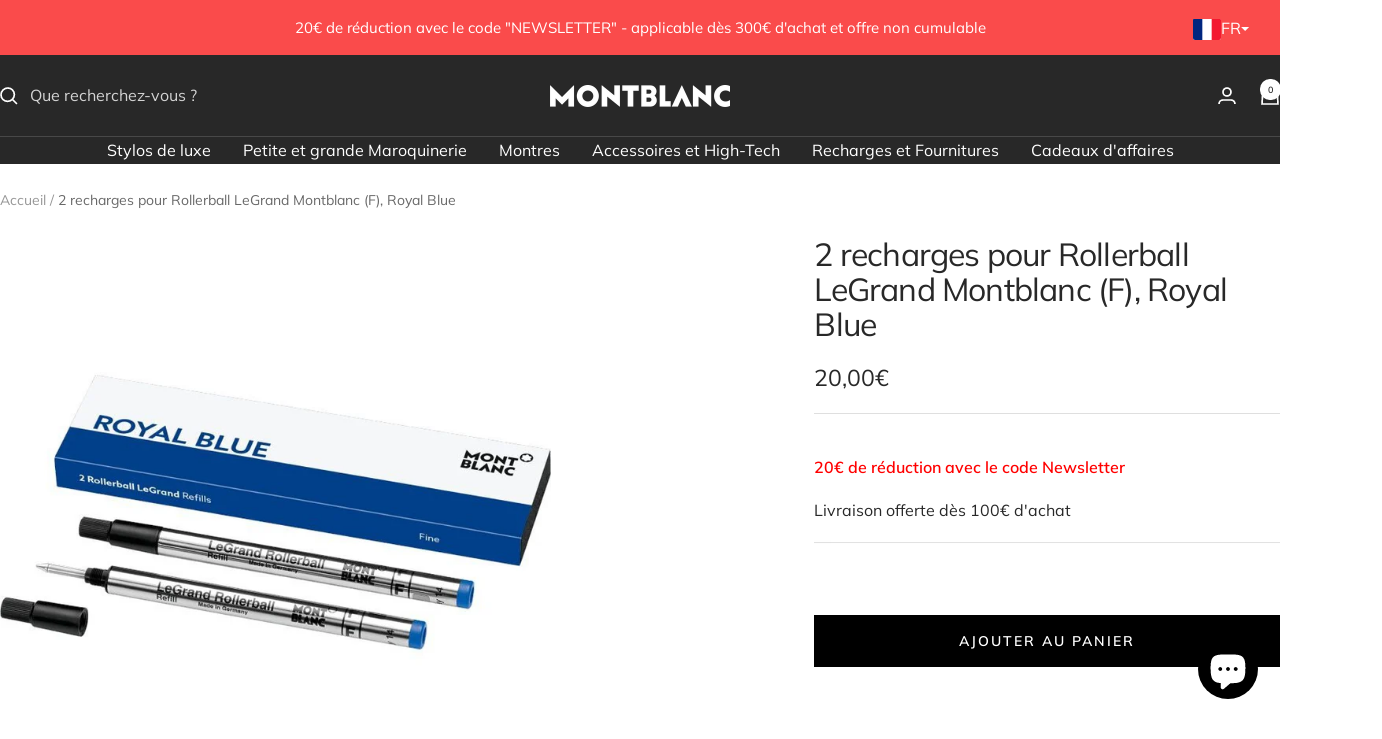

--- FILE ---
content_type: text/html; charset=utf-8
request_url: https://montblanc-bordeaux.com/products/2-recharges-pour-rollerball-legrand-f-royal-blue
body_size: 42475
content:
<!doctype html><html class="no-js" lang="fr" dir="ltr">
  <head>
    <meta charset="utf-8">
    <meta name="viewport" content="width=device-width, initial-scale=1.0, height=device-height, minimum-scale=1.0, maximum-scale=1.0">
    <meta name="theme-color" content="#282828">

    <title>2 recharges pour Rollerball LeGrand Montblanc (F), Royal Blue</title><meta name="description" content="Recharges Montblanc Rollerball LeGrand, Bleu Royal. Convient à tous les stylos Montblanc Rollerball LeGrand. - Unité de conditionnement = 2 - Type de recharges = Fine Ident. n°: 128227Type de recharges: RollerballTaille: F = FinCouleur: Bleu royal"><link rel="canonical" href="https://www.montblanc-bordeaux.fr/products/2-recharges-pour-rollerball-legrand-f-royal-blue"><link rel="shortcut icon" href="//montblanc-bordeaux.com/cdn/shop/files/Favicon_Montblanc.png?v=1613543763&width=96" type="image/png"><link rel="preconnect" href="https://cdn.shopify.com">
    <link rel="dns-prefetch" href="https://productreviews.shopifycdn.com">
    <link rel="dns-prefetch" href="https://www.google-analytics.com"><link rel="preconnect" href="https://fonts.shopifycdn.com" crossorigin><link rel="preload" as="style" href="//montblanc-bordeaux.com/cdn/shop/t/45/assets/theme.css?v=63478811914582994961749047707">
    <link rel="preload" as="script" href="//montblanc-bordeaux.com/cdn/shop/t/45/assets/vendor.js?v=32643890569905814191749047707">
    <link rel="preload" as="script" href="//montblanc-bordeaux.com/cdn/shop/t/45/assets/theme.js?v=89899053181969659791749047707"><link rel="preload" as="fetch" href="/products/2-recharges-pour-rollerball-legrand-f-royal-blue.js" crossorigin><meta property="og:type" content="product">
  <meta property="og:title" content="2 recharges pour Rollerball LeGrand Montblanc (F), Royal Blue">
  <meta property="product:price:amount" content="20,00">
  <meta property="product:price:currency" content="EUR">
  <meta property="product:availability" content="in stock"><meta property="og:image" content="http://montblanc-bordeaux.com/cdn/shop/files/recharge-rollerballmontblanc2-recharges-pour-rollerball-legrand-montblanc-f-royal-blue-922131.jpg?v=1743097285&width=1024">
  <meta property="og:image:secure_url" content="https://montblanc-bordeaux.com/cdn/shop/files/recharge-rollerballmontblanc2-recharges-pour-rollerball-legrand-montblanc-f-royal-blue-922131.jpg?v=1743097285&width=1024">
  <meta property="og:image:width" content="750">
  <meta property="og:image:height" content="750"><meta property="og:description" content="Recharges Montblanc Rollerball LeGrand, Bleu Royal. Convient à tous les stylos Montblanc Rollerball LeGrand. - Unité de conditionnement = 2 - Type de recharges = Fine Ident. n°: 128227Type de recharges: RollerballTaille: F = FinCouleur: Bleu royal"><meta property="og:url" content="https://www.montblanc-bordeaux.fr/products/2-recharges-pour-rollerball-legrand-f-royal-blue">
<meta property="og:site_name" content="Montblanc Bordeaux [France]"><meta name="twitter:card" content="summary"><meta name="twitter:title" content="2 recharges pour Rollerball LeGrand Montblanc (F), Royal Blue">
  <meta name="twitter:description" content="Recharges Montblanc Rollerball LeGrand, Bleu Royal. Convient à tous les stylos Montblanc Rollerball LeGrand. - Unité de conditionnement = 2 - Type de recharges = Fine
Ident. n°: 128227Type de recharges: RollerballTaille: F = FinCouleur: Bleu royal"><meta name="twitter:image" content="https://montblanc-bordeaux.com/cdn/shop/files/recharge-rollerballmontblanc2-recharges-pour-rollerball-legrand-montblanc-f-royal-blue-922131.jpg?v=1743097285&width=1200">
  <meta name="twitter:image:alt" content="Recharge rollerballMontblanc2 recharges pour Rollerball LeGrand Montblanc (F), Royal Blue">
    <script type="application/ld+json">{"@context":"http:\/\/schema.org\/","@id":"\/products\/2-recharges-pour-rollerball-legrand-f-royal-blue#product","@type":"Product","brand":{"@type":"Brand","name":"Montblanc"},"category":"Accessoires pour instruments d’écriture","description":"Recharges Montblanc Rollerball LeGrand, Bleu Royal. Convient à tous les stylos Montblanc Rollerball LeGrand. - Unité de conditionnement = 2 - Type de recharges = Fine\nIdent. n°: 128227Type de recharges: RollerballTaille: F = FinCouleur: Bleu royal","gtin":"4017941963895","image":"https:\/\/montblanc-bordeaux.com\/cdn\/shop\/files\/recharge-rollerballmontblanc2-recharges-pour-rollerball-legrand-montblanc-f-royal-blue-922131.jpg?v=1743097285\u0026width=1920","name":"2 recharges pour Rollerball LeGrand Montblanc (F), Royal Blue","offers":{"@id":"\/products\/2-recharges-pour-rollerball-legrand-f-royal-blue?variant=32031372050506#offer","@type":"Offer","availability":"http:\/\/schema.org\/InStock","price":"20.00","priceCurrency":"EUR","url":"https:\/\/www.montblanc-bordeaux.fr\/products\/2-recharges-pour-rollerball-legrand-f-royal-blue?variant=32031372050506"},"sku":"128227","url":"https:\/\/www.montblanc-bordeaux.fr\/products\/2-recharges-pour-rollerball-legrand-f-royal-blue"}</script><script type="application/ld+json">
  {
    "@context": "https://schema.org",
    "@type": "BreadcrumbList",
    "itemListElement": [{
        "@type": "ListItem",
        "position": 1,
        "name": "Accueil",
        "item": "https://www.montblanc-bordeaux.fr"
      },{
            "@type": "ListItem",
            "position": 2,
            "name": "2 recharges pour Rollerball LeGrand Montblanc (F), Royal Blue",
            "item": "https://www.montblanc-bordeaux.fr/products/2-recharges-pour-rollerball-legrand-f-royal-blue"
          }]
  }
</script>
    <link rel="preload" href="//montblanc-bordeaux.com/cdn/fonts/muli/muli_n4.e949947cfff05efcc994b2e2db40359a04fa9a92.woff2" as="font" type="font/woff2" crossorigin><link rel="preload" href="//montblanc-bordeaux.com/cdn/fonts/muli/muli_n4.e949947cfff05efcc994b2e2db40359a04fa9a92.woff2" as="font" type="font/woff2" crossorigin><style>
  /* Typography (heading) */
  @font-face {
  font-family: Muli;
  font-weight: 400;
  font-style: normal;
  font-display: swap;
  src: url("//montblanc-bordeaux.com/cdn/fonts/muli/muli_n4.e949947cfff05efcc994b2e2db40359a04fa9a92.woff2") format("woff2"),
       url("//montblanc-bordeaux.com/cdn/fonts/muli/muli_n4.35355e4a0c27c9bc94d9af3f9bcb586d8229277a.woff") format("woff");
}

@font-face {
  font-family: Muli;
  font-weight: 400;
  font-style: italic;
  font-display: swap;
  src: url("//montblanc-bordeaux.com/cdn/fonts/muli/muli_i4.c0a1ea800bab5884ab82e4eb25a6bd25121bd08c.woff2") format("woff2"),
       url("//montblanc-bordeaux.com/cdn/fonts/muli/muli_i4.a6c39b1b31d876de7f99b3646461aa87120de6ed.woff") format("woff");
}

/* Typography (body) */
  @font-face {
  font-family: Muli;
  font-weight: 400;
  font-style: normal;
  font-display: swap;
  src: url("//montblanc-bordeaux.com/cdn/fonts/muli/muli_n4.e949947cfff05efcc994b2e2db40359a04fa9a92.woff2") format("woff2"),
       url("//montblanc-bordeaux.com/cdn/fonts/muli/muli_n4.35355e4a0c27c9bc94d9af3f9bcb586d8229277a.woff") format("woff");
}

@font-face {
  font-family: Muli;
  font-weight: 400;
  font-style: italic;
  font-display: swap;
  src: url("//montblanc-bordeaux.com/cdn/fonts/muli/muli_i4.c0a1ea800bab5884ab82e4eb25a6bd25121bd08c.woff2") format("woff2"),
       url("//montblanc-bordeaux.com/cdn/fonts/muli/muli_i4.a6c39b1b31d876de7f99b3646461aa87120de6ed.woff") format("woff");
}

@font-face {
  font-family: Muli;
  font-weight: 600;
  font-style: normal;
  font-display: swap;
  src: url("//montblanc-bordeaux.com/cdn/fonts/muli/muli_n6.cc1d2d4222c93c9ee9f6de4489226d2e1332d85b.woff2") format("woff2"),
       url("//montblanc-bordeaux.com/cdn/fonts/muli/muli_n6.2bb79714f197c09d3f5905925734a3f1166d5d27.woff") format("woff");
}

@font-face {
  font-family: Muli;
  font-weight: 600;
  font-style: italic;
  font-display: swap;
  src: url("//montblanc-bordeaux.com/cdn/fonts/muli/muli_i6.8f2d01d188d44c7a6149f7e8d2688f96baea5098.woff2") format("woff2"),
       url("//montblanc-bordeaux.com/cdn/fonts/muli/muli_i6.be105ddc6534276d93778a9b02f60679ab15f9e1.woff") format("woff");
}

:root {--heading-color: 40, 40, 40;
    --text-color: 40, 40, 40;
    --background: 255, 255, 255;
    --secondary-background: 245, 245, 245;
    --border-color: 223, 223, 223;
    --border-color-darker: 169, 169, 169;
    --success-color: 46, 158, 123;
    --success-background: 213, 236, 229;
    --error-color: 222, 42, 42;
    --error-background: 253, 240, 240;
    --primary-button-background: 40, 40, 40;
    --primary-button-text-color: 255, 255, 255;
    --secondary-button-background: 255, 255, 255;
    --secondary-button-text-color: 40, 40, 40;
    --product-star-rating: 246, 164, 41;
    --product-on-sale-accent: 40, 40, 40;
    --product-sold-out-accent: 111, 113, 155;
    --product-custom-label-background: 64, 93, 230;
    --product-custom-label-text-color: 255, 255, 255;
    --product-custom-label-2-background: 243, 255, 52;
    --product-custom-label-2-text-color: 0, 0, 0;
    --product-low-stock-text-color: 222, 42, 42;
    --product-in-stock-text-color: 46, 158, 123;
    --loading-bar-background: 40, 40, 40;

    /* We duplicate some "base" colors as root colors, which is useful to use on drawer elements or popover without. Those should not be overridden to avoid issues */
    --root-heading-color: 40, 40, 40;
    --root-text-color: 40, 40, 40;
    --root-background: 255, 255, 255;
    --root-border-color: 223, 223, 223;
    --root-primary-button-background: 40, 40, 40;
    --root-primary-button-text-color: 255, 255, 255;

    --base-font-size: 16px;
    --heading-font-family: Muli, sans-serif;
    --heading-font-weight: 400;
    --heading-font-style: normal;
    --heading-text-transform: normal;
    --text-font-family: Muli, sans-serif;
    --text-font-weight: 400;
    --text-font-style: normal;
    --text-font-bold-weight: 600;

    /* Typography (font size) */
    --heading-xxsmall-font-size: 10px;
    --heading-xsmall-font-size: 10px;
    --heading-small-font-size: 11px;
    --heading-large-font-size: 32px;
    --heading-h1-font-size: 32px;
    --heading-h2-font-size: 28px;
    --heading-h3-font-size: 26px;
    --heading-h4-font-size: 22px;
    --heading-h5-font-size: 18px;
    --heading-h6-font-size: 16px;

    /* Control the look and feel of the theme by changing radius of various elements */
    --button-border-radius: 0px;
    --block-border-radius: 0px;
    --block-border-radius-reduced: 0px;
    --color-swatch-border-radius: 0px;

    /* Button size */
    --button-height: 48px;
    --button-small-height: 40px;

    /* Form related */
    --form-input-field-height: 48px;
    --form-input-gap: 16px;
    --form-submit-margin: 24px;

    /* Product listing related variables */
    --product-list-block-spacing: 32px;

    /* Video related */
    --play-button-background: 255, 255, 255;
    --play-button-arrow: 40, 40, 40;

    /* RTL support */
    --transform-logical-flip: 1;
    --transform-origin-start: left;
    --transform-origin-end: right;

    /* Other */
    --zoom-cursor-svg-url: url(//montblanc-bordeaux.com/cdn/shop/t/45/assets/zoom-cursor.svg?v=56638752016199618571749047728);
    --arrow-right-svg-url: url(//montblanc-bordeaux.com/cdn/shop/t/45/assets/arrow-right.svg?v=26466794435490738711749047728);
    --arrow-left-svg-url: url(//montblanc-bordeaux.com/cdn/shop/t/45/assets/arrow-left.svg?v=12205829447248725351749047728);

    /* Some useful variables that we can reuse in our CSS. Some explanation are needed for some of them:
       - container-max-width-minus-gutters: represents the container max width without the edge gutters
       - container-outer-width: considering the screen width, represent all the space outside the container
       - container-outer-margin: same as container-outer-width but get set to 0 inside a container
       - container-inner-width: the effective space inside the container (minus gutters)
       - grid-column-width: represents the width of a single column of the grid
       - vertical-breather: this is a variable that defines the global "spacing" between sections, and inside the section
                            to create some "breath" and minimum spacing
     */
    --container-max-width: 1600px;
    --container-gutter: 24px;
    --container-max-width-minus-gutters: calc(var(--container-max-width) - (var(--container-gutter)) * 2);
    --container-outer-width: max(calc((100vw - var(--container-max-width-minus-gutters)) / 2), var(--container-gutter));
    --container-outer-margin: var(--container-outer-width);
    --container-inner-width: calc(100vw - var(--container-outer-width) * 2);

    --grid-column-count: 10;
    --grid-gap: 24px;
    --grid-column-width: calc((100vw - var(--container-outer-width) * 2 - var(--grid-gap) * (var(--grid-column-count) - 1)) / var(--grid-column-count));

    --vertical-breather: 36px;
    --vertical-breather-tight: 36px;

    /* Shopify related variables */
    --payment-terms-background-color: #ffffff;
  }

  @media screen and (min-width: 741px) {
    :root {
      --container-gutter: 40px;
      --grid-column-count: 20;
      --vertical-breather: 48px;
      --vertical-breather-tight: 48px;

      /* Typography (font size) */
      --heading-xsmall-font-size: 11px;
      --heading-small-font-size: 12px;
      --heading-large-font-size: 48px;
      --heading-h1-font-size: 48px;
      --heading-h2-font-size: 36px;
      --heading-h3-font-size: 30px;
      --heading-h4-font-size: 22px;
      --heading-h5-font-size: 18px;
      --heading-h6-font-size: 16px;

      /* Form related */
      --form-input-field-height: 52px;
      --form-submit-margin: 32px;

      /* Button size */
      --button-height: 52px;
      --button-small-height: 44px;
    }
  }

  @media screen and (min-width: 1200px) {
    :root {
      --vertical-breather: 64px;
      --vertical-breather-tight: 48px;
      --product-list-block-spacing: 48px;

      /* Typography */
      --heading-large-font-size: 58px;
      --heading-h1-font-size: 50px;
      --heading-h2-font-size: 44px;
      --heading-h3-font-size: 32px;
      --heading-h4-font-size: 26px;
      --heading-h5-font-size: 22px;
      --heading-h6-font-size: 16px;
    }
  }

  @media screen and (min-width: 1600px) {
    :root {
      --vertical-breather: 64px;
      --vertical-breather-tight: 48px;
    }
  }
</style>
    <script>
  // This allows to expose several variables to the global scope, to be used in scripts
  window.themeVariables = {
    settings: {
      direction: "ltr",
      pageType: "product",
      cartCount: 0,
      moneyFormat: "{{amount_with_comma_separator}}€",
      moneyWithCurrencyFormat: "{{amount_with_comma_separator}}€ EUR",
      showVendor: false,
      discountMode: "saving",
      currencyCodeEnabled: false,
      cartType: "page",
      cartCurrency: "EUR",
      mobileZoomFactor: 2.5
    },

    routes: {
      host: "montblanc-bordeaux.com",
      rootUrl: "\/",
      rootUrlWithoutSlash: '',
      cartUrl: "\/cart",
      cartAddUrl: "\/cart\/add",
      cartChangeUrl: "\/cart\/change",
      searchUrl: "\/search",
      predictiveSearchUrl: "\/search\/suggest",
      productRecommendationsUrl: "\/recommendations\/products"
    },

    strings: {
      accessibilityDelete: "Supprimer",
      accessibilityClose: "Fermer",
      collectionSoldOut: "Epuisé",
      collectionDiscount: "Economisez @savings@",
      productSalePrice: "Prix de vente",
      productRegularPrice: "Prix normal",
      productFormUnavailable: "Indisponible",
      productFormSoldOut: "Indisponible",
      productFormPreOrder: "Pre-commander",
      productFormAddToCart: "Ajouter au panier",
      searchNoResults: "Aucun résultat n\u0026#39;a été retourné.",
      searchNewSearch: "Nouvelle recherche",
      searchProducts: "Produits",
      searchArticles: "Blog",
      searchPages: "Pages",
      searchCollections: "Collections",
      cartViewCart: "Voir panier",
      cartItemAdded: "Produit ajouté à votre panier !",
      cartItemAddedShort: "Ajouté au panier !",
      cartAddOrderNote: "Ajouter un message personnel",
      cartEditOrderNote: "Modifier la note",
      shippingEstimatorNoResults: "Désolé, nous ne livrons pas à votre destination.",
      shippingEstimatorOneResult: "Il y a un frais d\u0026#39;envoi pour votre adresse :",
      shippingEstimatorMultipleResults: "Il y a plusieurs frais d\u0026#39;envoi pour votre adresse :",
      shippingEstimatorError: "Une ou plusieurs erreurs se sont produites lors de la récupération des frais d\u0026#39;envoi :"
    },

    libs: {
      flickity: "\/\/montblanc-bordeaux.com\/cdn\/shop\/t\/45\/assets\/flickity.js?v=176646718982628074891749047707",
      photoswipe: "\/\/montblanc-bordeaux.com\/cdn\/shop\/t\/45\/assets\/photoswipe.js?v=132268647426145925301749047707",
      qrCode: "\/\/montblanc-bordeaux.com\/cdn\/shopifycloud\/storefront\/assets\/themes_support\/vendor\/qrcode-3f2b403b.js"
    },

    breakpoints: {
      phone: 'screen and (max-width: 740px)',
      tablet: 'screen and (min-width: 741px) and (max-width: 999px)',
      tabletAndUp: 'screen and (min-width: 741px)',
      pocket: 'screen and (max-width: 999px)',
      lap: 'screen and (min-width: 1000px) and (max-width: 1199px)',
      lapAndUp: 'screen and (min-width: 1000px)',
      desktop: 'screen and (min-width: 1200px)',
      wide: 'screen and (min-width: 1400px)'
    }
  };

  window.addEventListener('pageshow', async () => {
    const cartContent = await (await fetch(`${window.themeVariables.routes.cartUrl}.js`, {cache: 'reload'})).json();
    document.documentElement.dispatchEvent(new CustomEvent('cart:refresh', {detail: {cart: cartContent}}));
  });

  if ('noModule' in HTMLScriptElement.prototype) {
    // Old browsers (like IE) that does not support module will be considered as if not executing JS at all
    document.documentElement.className = document.documentElement.className.replace('no-js', 'js');

    requestAnimationFrame(() => {
      const viewportHeight = (window.visualViewport ? window.visualViewport.height : document.documentElement.clientHeight);
      document.documentElement.style.setProperty('--window-height',viewportHeight + 'px');
    });
  }// We save the product ID in local storage to be eventually used for recently viewed section
    try {
      const items = JSON.parse(localStorage.getItem('theme:recently-viewed-products') || '[]');

      // We check if the current product already exists, and if it does not, we add it at the start
      if (!items.includes(4577631469642)) {
        items.unshift(4577631469642);
      }

      localStorage.setItem('theme:recently-viewed-products', JSON.stringify(items.slice(0, 20)));
    } catch (e) {
      // Safari in private mode does not allow setting item, we silently fail
    }</script>

    <link rel="stylesheet" href="//montblanc-bordeaux.com/cdn/shop/t/45/assets/theme.css?v=63478811914582994961749047707">

    <script src="//montblanc-bordeaux.com/cdn/shop/t/45/assets/vendor.js?v=32643890569905814191749047707" defer></script>
    <script src="//montblanc-bordeaux.com/cdn/shop/t/45/assets/theme.js?v=89899053181969659791749047707" defer></script>
    <script src="//montblanc-bordeaux.com/cdn/shop/t/45/assets/custom.js?v=167639537848865775061749047707" defer></script>

    <script>window.performance && window.performance.mark && window.performance.mark('shopify.content_for_header.start');</script><meta name="google-site-verification" content="MrzgGqAoe-6Pz9pKhzY--6ewbZd5Q-cb2ooqG88a8lQ">
<meta name="google-site-verification" content="ANlvQyyykq8wKYWwZlvdA2UaV41cvWkIDw1VAy2fwLo">
<meta id="shopify-digital-wallet" name="shopify-digital-wallet" content="/28471623754/digital_wallets/dialog">
<meta name="shopify-checkout-api-token" content="f316667ac45aff15630a67b5cb2667d2">
<meta id="in-context-paypal-metadata" data-shop-id="28471623754" data-venmo-supported="false" data-environment="production" data-locale="fr_FR" data-paypal-v4="true" data-currency="EUR">
<link rel="alternate" hreflang="x-default" href="https://www.montblanc-bordeaux.fr/products/2-recharges-pour-rollerball-legrand-f-royal-blue">
<link rel="alternate" hreflang="fr" href="https://www.montblanc-bordeaux.fr/products/2-recharges-pour-rollerball-legrand-f-royal-blue">
<link rel="alternate" hreflang="es" href="https://www.montblanc-bordeaux.fr/es/products/2-recargas-para-rollerball-legrand-montblanc-f-royal-blue">
<link rel="alternate" type="application/json+oembed" href="https://www.montblanc-bordeaux.fr/products/2-recharges-pour-rollerball-legrand-f-royal-blue.oembed">
<script async="async" src="/checkouts/internal/preloads.js?locale=fr-FR"></script>
<script id="shopify-features" type="application/json">{"accessToken":"f316667ac45aff15630a67b5cb2667d2","betas":["rich-media-storefront-analytics"],"domain":"montblanc-bordeaux.com","predictiveSearch":true,"shopId":28471623754,"locale":"fr"}</script>
<script>var Shopify = Shopify || {};
Shopify.shop = "boutique-montblanc-bordeaux.myshopify.com";
Shopify.locale = "fr";
Shopify.currency = {"active":"EUR","rate":"1.0"};
Shopify.country = "FR";
Shopify.theme = {"name":"Focal 2025","id":174796996936,"schema_name":"Focal","schema_version":"12.5.0","theme_store_id":714,"role":"main"};
Shopify.theme.handle = "null";
Shopify.theme.style = {"id":null,"handle":null};
Shopify.cdnHost = "montblanc-bordeaux.com/cdn";
Shopify.routes = Shopify.routes || {};
Shopify.routes.root = "/";</script>
<script type="module">!function(o){(o.Shopify=o.Shopify||{}).modules=!0}(window);</script>
<script>!function(o){function n(){var o=[];function n(){o.push(Array.prototype.slice.apply(arguments))}return n.q=o,n}var t=o.Shopify=o.Shopify||{};t.loadFeatures=n(),t.autoloadFeatures=n()}(window);</script>
<script id="shop-js-analytics" type="application/json">{"pageType":"product"}</script>
<script defer="defer" async type="module" src="//montblanc-bordeaux.com/cdn/shopifycloud/shop-js/modules/v2/client.init-shop-cart-sync_INwxTpsh.fr.esm.js"></script>
<script defer="defer" async type="module" src="//montblanc-bordeaux.com/cdn/shopifycloud/shop-js/modules/v2/chunk.common_YNAa1F1g.esm.js"></script>
<script type="module">
  await import("//montblanc-bordeaux.com/cdn/shopifycloud/shop-js/modules/v2/client.init-shop-cart-sync_INwxTpsh.fr.esm.js");
await import("//montblanc-bordeaux.com/cdn/shopifycloud/shop-js/modules/v2/chunk.common_YNAa1F1g.esm.js");

  window.Shopify.SignInWithShop?.initShopCartSync?.({"fedCMEnabled":true,"windoidEnabled":true});

</script>
<script>(function() {
  var isLoaded = false;
  function asyncLoad() {
    if (isLoaded) return;
    isLoaded = true;
    var urls = ["\/\/cdn.shopify.com\/proxy\/cc3c8e16e63d5c6a6dfbab4d2a465608f6c291765b27990d59d39cf468e2fe64\/obscure-escarpment-2240.herokuapp.com\/js\/best_custom_product_options.js?shop=boutique-montblanc-bordeaux.myshopify.com\u0026sp-cache-control=cHVibGljLCBtYXgtYWdlPTkwMA","https:\/\/prod.shop.analytics.kiliba.eu\/shopifyScriptTag.min.js?shop=boutique-montblanc-bordeaux.myshopify.com"];
    for (var i = 0; i < urls.length; i++) {
      var s = document.createElement('script');
      s.type = 'text/javascript';
      s.async = true;
      s.src = urls[i];
      var x = document.getElementsByTagName('script')[0];
      x.parentNode.insertBefore(s, x);
    }
  };
  if(window.attachEvent) {
    window.attachEvent('onload', asyncLoad);
  } else {
    window.addEventListener('load', asyncLoad, false);
  }
})();</script>
<script id="__st">var __st={"a":28471623754,"offset":3600,"reqid":"1c22bc4c-e941-46e2-9f74-2cbfaf47c5ba-1768988975","pageurl":"montblanc-bordeaux.com\/products\/2-recharges-pour-rollerball-legrand-f-royal-blue","u":"3dbb45f16fa6","p":"product","rtyp":"product","rid":4577631469642};</script>
<script>window.ShopifyPaypalV4VisibilityTracking = true;</script>
<script id="captcha-bootstrap">!function(){'use strict';const t='contact',e='account',n='new_comment',o=[[t,t],['blogs',n],['comments',n],[t,'customer']],c=[[e,'customer_login'],[e,'guest_login'],[e,'recover_customer_password'],[e,'create_customer']],r=t=>t.map((([t,e])=>`form[action*='/${t}']:not([data-nocaptcha='true']) input[name='form_type'][value='${e}']`)).join(','),a=t=>()=>t?[...document.querySelectorAll(t)].map((t=>t.form)):[];function s(){const t=[...o],e=r(t);return a(e)}const i='password',u='form_key',d=['recaptcha-v3-token','g-recaptcha-response','h-captcha-response',i],f=()=>{try{return window.sessionStorage}catch{return}},m='__shopify_v',_=t=>t.elements[u];function p(t,e,n=!1){try{const o=window.sessionStorage,c=JSON.parse(o.getItem(e)),{data:r}=function(t){const{data:e,action:n}=t;return t[m]||n?{data:e,action:n}:{data:t,action:n}}(c);for(const[e,n]of Object.entries(r))t.elements[e]&&(t.elements[e].value=n);n&&o.removeItem(e)}catch(o){console.error('form repopulation failed',{error:o})}}const l='form_type',E='cptcha';function T(t){t.dataset[E]=!0}const w=window,h=w.document,L='Shopify',v='ce_forms',y='captcha';let A=!1;((t,e)=>{const n=(g='f06e6c50-85a8-45c8-87d0-21a2b65856fe',I='https://cdn.shopify.com/shopifycloud/storefront-forms-hcaptcha/ce_storefront_forms_captcha_hcaptcha.v1.5.2.iife.js',D={infoText:'Protégé par hCaptcha',privacyText:'Confidentialité',termsText:'Conditions'},(t,e,n)=>{const o=w[L][v],c=o.bindForm;if(c)return c(t,g,e,D).then(n);var r;o.q.push([[t,g,e,D],n]),r=I,A||(h.body.append(Object.assign(h.createElement('script'),{id:'captcha-provider',async:!0,src:r})),A=!0)});var g,I,D;w[L]=w[L]||{},w[L][v]=w[L][v]||{},w[L][v].q=[],w[L][y]=w[L][y]||{},w[L][y].protect=function(t,e){n(t,void 0,e),T(t)},Object.freeze(w[L][y]),function(t,e,n,w,h,L){const[v,y,A,g]=function(t,e,n){const i=e?o:[],u=t?c:[],d=[...i,...u],f=r(d),m=r(i),_=r(d.filter((([t,e])=>n.includes(e))));return[a(f),a(m),a(_),s()]}(w,h,L),I=t=>{const e=t.target;return e instanceof HTMLFormElement?e:e&&e.form},D=t=>v().includes(t);t.addEventListener('submit',(t=>{const e=I(t);if(!e)return;const n=D(e)&&!e.dataset.hcaptchaBound&&!e.dataset.recaptchaBound,o=_(e),c=g().includes(e)&&(!o||!o.value);(n||c)&&t.preventDefault(),c&&!n&&(function(t){try{if(!f())return;!function(t){const e=f();if(!e)return;const n=_(t);if(!n)return;const o=n.value;o&&e.removeItem(o)}(t);const e=Array.from(Array(32),(()=>Math.random().toString(36)[2])).join('');!function(t,e){_(t)||t.append(Object.assign(document.createElement('input'),{type:'hidden',name:u})),t.elements[u].value=e}(t,e),function(t,e){const n=f();if(!n)return;const o=[...t.querySelectorAll(`input[type='${i}']`)].map((({name:t})=>t)),c=[...d,...o],r={};for(const[a,s]of new FormData(t).entries())c.includes(a)||(r[a]=s);n.setItem(e,JSON.stringify({[m]:1,action:t.action,data:r}))}(t,e)}catch(e){console.error('failed to persist form',e)}}(e),e.submit())}));const S=(t,e)=>{t&&!t.dataset[E]&&(n(t,e.some((e=>e===t))),T(t))};for(const o of['focusin','change'])t.addEventListener(o,(t=>{const e=I(t);D(e)&&S(e,y())}));const B=e.get('form_key'),M=e.get(l),P=B&&M;t.addEventListener('DOMContentLoaded',(()=>{const t=y();if(P)for(const e of t)e.elements[l].value===M&&p(e,B);[...new Set([...A(),...v().filter((t=>'true'===t.dataset.shopifyCaptcha))])].forEach((e=>S(e,t)))}))}(h,new URLSearchParams(w.location.search),n,t,e,['guest_login'])})(!0,!0)}();</script>
<script integrity="sha256-4kQ18oKyAcykRKYeNunJcIwy7WH5gtpwJnB7kiuLZ1E=" data-source-attribution="shopify.loadfeatures" defer="defer" src="//montblanc-bordeaux.com/cdn/shopifycloud/storefront/assets/storefront/load_feature-a0a9edcb.js" crossorigin="anonymous"></script>
<script data-source-attribution="shopify.dynamic_checkout.dynamic.init">var Shopify=Shopify||{};Shopify.PaymentButton=Shopify.PaymentButton||{isStorefrontPortableWallets:!0,init:function(){window.Shopify.PaymentButton.init=function(){};var t=document.createElement("script");t.src="https://montblanc-bordeaux.com/cdn/shopifycloud/portable-wallets/latest/portable-wallets.fr.js",t.type="module",document.head.appendChild(t)}};
</script>
<script data-source-attribution="shopify.dynamic_checkout.buyer_consent">
  function portableWalletsHideBuyerConsent(e){var t=document.getElementById("shopify-buyer-consent"),n=document.getElementById("shopify-subscription-policy-button");t&&n&&(t.classList.add("hidden"),t.setAttribute("aria-hidden","true"),n.removeEventListener("click",e))}function portableWalletsShowBuyerConsent(e){var t=document.getElementById("shopify-buyer-consent"),n=document.getElementById("shopify-subscription-policy-button");t&&n&&(t.classList.remove("hidden"),t.removeAttribute("aria-hidden"),n.addEventListener("click",e))}window.Shopify?.PaymentButton&&(window.Shopify.PaymentButton.hideBuyerConsent=portableWalletsHideBuyerConsent,window.Shopify.PaymentButton.showBuyerConsent=portableWalletsShowBuyerConsent);
</script>
<script data-source-attribution="shopify.dynamic_checkout.cart.bootstrap">document.addEventListener("DOMContentLoaded",(function(){function t(){return document.querySelector("shopify-accelerated-checkout-cart, shopify-accelerated-checkout")}if(t())Shopify.PaymentButton.init();else{new MutationObserver((function(e,n){t()&&(Shopify.PaymentButton.init(),n.disconnect())})).observe(document.body,{childList:!0,subtree:!0})}}));
</script>
<script id='scb4127' type='text/javascript' async='' src='https://montblanc-bordeaux.com/cdn/shopifycloud/privacy-banner/storefront-banner.js'></script><link id="shopify-accelerated-checkout-styles" rel="stylesheet" media="screen" href="https://montblanc-bordeaux.com/cdn/shopifycloud/portable-wallets/latest/accelerated-checkout-backwards-compat.css" crossorigin="anonymous">
<style id="shopify-accelerated-checkout-cart">
        #shopify-buyer-consent {
  margin-top: 1em;
  display: inline-block;
  width: 100%;
}

#shopify-buyer-consent.hidden {
  display: none;
}

#shopify-subscription-policy-button {
  background: none;
  border: none;
  padding: 0;
  text-decoration: underline;
  font-size: inherit;
  cursor: pointer;
}

#shopify-subscription-policy-button::before {
  box-shadow: none;
}

      </style>

<script>window.performance && window.performance.mark && window.performance.mark('shopify.content_for_header.end');</script>
  <!--Gem_Page_Header_Script-->
    


<!--End_Gem_Page_Header_Script-->
<!-- BEGIN app block: shopify://apps/langshop/blocks/sdk/84899e01-2b29-42af-99d6-46d16daa2111 --><!-- BEGIN app snippet: config --><script type="text/javascript">
    /** Workaround for backward compatibility with old versions of localized themes */
    if (window.LangShopConfig && window.LangShopConfig.themeDynamics && window.LangShopConfig.themeDynamics.length) {
        themeDynamics = window.LangShopConfig.themeDynamics;
    } else {
        themeDynamics = [];
    }

    window.LangShopConfig = {
    "currentLanguage": "fr",
    "currentCurrency": "eur",
    "currentCountry": "FR",
    "shopifyLocales": [{"code":"fr","name":"français","endonym_name":"français","rootUrl":"\/"},{"code":"es","name":"espagnol","endonym_name":"Español","rootUrl":"\/es"}    ],
    "shopifyCountries": [{"code":"AF","name":"Afghanistan", "currency":"EUR"},{"code":"ZA","name":"Afrique du Sud", "currency":"EUR"},{"code":"AL","name":"Albanie", "currency":"EUR"},{"code":"DZ","name":"Algérie", "currency":"EUR"},{"code":"DE","name":"Allemagne", "currency":"EUR"},{"code":"AD","name":"Andorre", "currency":"EUR"},{"code":"AO","name":"Angola", "currency":"EUR"},{"code":"AI","name":"Anguilla", "currency":"EUR"},{"code":"AG","name":"Antigua-et-Barbuda", "currency":"EUR"},{"code":"SA","name":"Arabie saoudite", "currency":"EUR"},{"code":"AR","name":"Argentine", "currency":"EUR"},{"code":"AM","name":"Arménie", "currency":"EUR"},{"code":"AW","name":"Aruba", "currency":"EUR"},{"code":"AU","name":"Australie", "currency":"EUR"},{"code":"AT","name":"Autriche", "currency":"EUR"},{"code":"AZ","name":"Azerbaïdjan", "currency":"EUR"},{"code":"BS","name":"Bahamas", "currency":"EUR"},{"code":"BH","name":"Bahreïn", "currency":"EUR"},{"code":"BD","name":"Bangladesh", "currency":"EUR"},{"code":"BB","name":"Barbade", "currency":"EUR"},{"code":"BE","name":"Belgique", "currency":"EUR"},{"code":"BZ","name":"Belize", "currency":"EUR"},{"code":"BJ","name":"Bénin", "currency":"EUR"},{"code":"BM","name":"Bermudes", "currency":"EUR"},{"code":"BT","name":"Bhoutan", "currency":"EUR"},{"code":"BY","name":"Biélorussie", "currency":"EUR"},{"code":"BO","name":"Bolivie", "currency":"EUR"},{"code":"BA","name":"Bosnie-Herzégovine", "currency":"EUR"},{"code":"BW","name":"Botswana", "currency":"EUR"},{"code":"BR","name":"Brésil", "currency":"EUR"},{"code":"BN","name":"Brunei", "currency":"EUR"},{"code":"BG","name":"Bulgarie", "currency":"EUR"},{"code":"BF","name":"Burkina Faso", "currency":"EUR"},{"code":"BI","name":"Burundi", "currency":"EUR"},{"code":"KH","name":"Cambodge", "currency":"EUR"},{"code":"CM","name":"Cameroun", "currency":"EUR"},{"code":"CA","name":"Canada", "currency":"EUR"},{"code":"CV","name":"Cap-Vert", "currency":"EUR"},{"code":"CL","name":"Chili", "currency":"EUR"},{"code":"CN","name":"Chine", "currency":"EUR"},{"code":"CY","name":"Chypre", "currency":"EUR"},{"code":"CO","name":"Colombie", "currency":"EUR"},{"code":"KM","name":"Comores", "currency":"EUR"},{"code":"CG","name":"Congo-Brazzaville", "currency":"EUR"},{"code":"CD","name":"Congo-Kinshasa", "currency":"EUR"},{"code":"KR","name":"Corée du Sud", "currency":"EUR"},{"code":"CR","name":"Costa Rica", "currency":"EUR"},{"code":"CI","name":"Côte d’Ivoire", "currency":"EUR"},{"code":"HR","name":"Croatie", "currency":"EUR"},{"code":"CW","name":"Curaçao", "currency":"EUR"},{"code":"DK","name":"Danemark", "currency":"EUR"},{"code":"DJ","name":"Djibouti", "currency":"EUR"},{"code":"DM","name":"Dominique", "currency":"EUR"},{"code":"EG","name":"Égypte", "currency":"EUR"},{"code":"AE","name":"Émirats arabes unis", "currency":"EUR"},{"code":"EC","name":"Équateur", "currency":"EUR"},{"code":"ER","name":"Érythrée", "currency":"EUR"},{"code":"EE","name":"Estonie", "currency":"EUR"},{"code":"SZ","name":"Eswatini", "currency":"EUR"},{"code":"VA","name":"État de la Cité du Vatican", "currency":"EUR"},{"code":"US","name":"États-Unis", "currency":"EUR"},{"code":"ET","name":"Éthiopie", "currency":"EUR"},{"code":"FJ","name":"Fidji", "currency":"EUR"},{"code":"FI","name":"Finlande", "currency":"EUR"},{"code":"FR","name":"France", "currency":"EUR"},{"code":"GA","name":"Gabon", "currency":"EUR"},{"code":"GM","name":"Gambie", "currency":"EUR"},{"code":"GE","name":"Géorgie", "currency":"EUR"},{"code":"GS","name":"Géorgie du Sud-et-les Îles Sandwich du Sud", "currency":"EUR"},{"code":"GH","name":"Ghana", "currency":"EUR"},{"code":"GI","name":"Gibraltar", "currency":"EUR"},{"code":"GR","name":"Grèce", "currency":"EUR"},{"code":"GD","name":"Grenade", "currency":"EUR"},{"code":"GL","name":"Groenland", "currency":"EUR"},{"code":"GP","name":"Guadeloupe", "currency":"EUR"},{"code":"GT","name":"Guatemala", "currency":"EUR"},{"code":"GG","name":"Guernesey", "currency":"EUR"},{"code":"GN","name":"Guinée", "currency":"EUR"},{"code":"GQ","name":"Guinée équatoriale", "currency":"EUR"},{"code":"GW","name":"Guinée-Bissau", "currency":"EUR"},{"code":"GY","name":"Guyana", "currency":"EUR"},{"code":"GF","name":"Guyane française", "currency":"EUR"},{"code":"HT","name":"Haïti", "currency":"EUR"},{"code":"HN","name":"Honduras", "currency":"EUR"},{"code":"HU","name":"Hongrie", "currency":"EUR"},{"code":"CX","name":"Île Christmas", "currency":"EUR"},{"code":"NF","name":"Île Norfolk", "currency":"EUR"},{"code":"IM","name":"Île de Man", "currency":"EUR"},{"code":"AC","name":"Île de l’Ascension", "currency":"EUR"},{"code":"AX","name":"Îles Åland", "currency":"EUR"},{"code":"KY","name":"Îles Caïmans", "currency":"EUR"},{"code":"CC","name":"Îles Cocos", "currency":"EUR"},{"code":"CK","name":"Îles Cook", "currency":"EUR"},{"code":"FO","name":"Îles Féroé", "currency":"EUR"},{"code":"FK","name":"Îles Malouines", "currency":"EUR"},{"code":"PN","name":"Îles Pitcairn", "currency":"EUR"},{"code":"SB","name":"Îles Salomon", "currency":"EUR"},{"code":"TC","name":"Îles Turques-et-Caïques", "currency":"EUR"},{"code":"VG","name":"Îles Vierges britanniques", "currency":"EUR"},{"code":"UM","name":"Îles mineures éloignées des États-Unis", "currency":"EUR"},{"code":"IN","name":"Inde", "currency":"EUR"},{"code":"ID","name":"Indonésie", "currency":"EUR"},{"code":"IQ","name":"Irak", "currency":"EUR"},{"code":"IE","name":"Irlande", "currency":"EUR"},{"code":"IS","name":"Islande", "currency":"EUR"},{"code":"IL","name":"Israël", "currency":"EUR"},{"code":"IT","name":"Italie", "currency":"EUR"},{"code":"JM","name":"Jamaïque", "currency":"EUR"},{"code":"JP","name":"Japon", "currency":"EUR"},{"code":"JE","name":"Jersey", "currency":"EUR"},{"code":"JO","name":"Jordanie", "currency":"EUR"},{"code":"KZ","name":"Kazakhstan", "currency":"EUR"},{"code":"KE","name":"Kenya", "currency":"EUR"},{"code":"KG","name":"Kirghizstan", "currency":"EUR"},{"code":"KI","name":"Kiribati", "currency":"EUR"},{"code":"XK","name":"Kosovo", "currency":"EUR"},{"code":"KW","name":"Koweït", "currency":"EUR"},{"code":"RE","name":"La Réunion", "currency":"EUR"},{"code":"LA","name":"Laos", "currency":"EUR"},{"code":"LS","name":"Lesotho", "currency":"EUR"},{"code":"LV","name":"Lettonie", "currency":"EUR"},{"code":"LB","name":"Liban", "currency":"EUR"},{"code":"LR","name":"Liberia", "currency":"EUR"},{"code":"LY","name":"Libye", "currency":"EUR"},{"code":"LI","name":"Liechtenstein", "currency":"EUR"},{"code":"LT","name":"Lituanie", "currency":"EUR"},{"code":"LU","name":"Luxembourg", "currency":"EUR"},{"code":"MK","name":"Macédoine du Nord", "currency":"EUR"},{"code":"MG","name":"Madagascar", "currency":"EUR"},{"code":"MY","name":"Malaisie", "currency":"EUR"},{"code":"MW","name":"Malawi", "currency":"EUR"},{"code":"MV","name":"Maldives", "currency":"EUR"},{"code":"ML","name":"Mali", "currency":"EUR"},{"code":"MT","name":"Malte", "currency":"EUR"},{"code":"MA","name":"Maroc", "currency":"EUR"},{"code":"MQ","name":"Martinique", "currency":"EUR"},{"code":"MU","name":"Maurice", "currency":"EUR"},{"code":"MR","name":"Mauritanie", "currency":"EUR"},{"code":"YT","name":"Mayotte", "currency":"EUR"},{"code":"MX","name":"Mexique", "currency":"EUR"},{"code":"MD","name":"Moldavie", "currency":"EUR"},{"code":"MC","name":"Monaco", "currency":"EUR"},{"code":"MN","name":"Mongolie", "currency":"EUR"},{"code":"ME","name":"Monténégro", "currency":"EUR"},{"code":"MS","name":"Montserrat", "currency":"EUR"},{"code":"MZ","name":"Mozambique", "currency":"EUR"},{"code":"MM","name":"Myanmar (Birmanie)", "currency":"EUR"},{"code":"NA","name":"Namibie", "currency":"EUR"},{"code":"NR","name":"Nauru", "currency":"EUR"},{"code":"NP","name":"Népal", "currency":"EUR"},{"code":"NI","name":"Nicaragua", "currency":"EUR"},{"code":"NE","name":"Niger", "currency":"EUR"},{"code":"NG","name":"Nigeria", "currency":"EUR"},{"code":"NU","name":"Niue", "currency":"EUR"},{"code":"NO","name":"Norvège", "currency":"EUR"},{"code":"NC","name":"Nouvelle-Calédonie", "currency":"EUR"},{"code":"NZ","name":"Nouvelle-Zélande", "currency":"EUR"},{"code":"OM","name":"Oman", "currency":"EUR"},{"code":"UG","name":"Ouganda", "currency":"EUR"},{"code":"UZ","name":"Ouzbékistan", "currency":"EUR"},{"code":"PK","name":"Pakistan", "currency":"EUR"},{"code":"PA","name":"Panama", "currency":"EUR"},{"code":"PG","name":"Papouasie-Nouvelle-Guinée", "currency":"EUR"},{"code":"PY","name":"Paraguay", "currency":"EUR"},{"code":"NL","name":"Pays-Bas", "currency":"EUR"},{"code":"BQ","name":"Pays-Bas caribéens", "currency":"EUR"},{"code":"PE","name":"Pérou", "currency":"EUR"},{"code":"PH","name":"Philippines", "currency":"EUR"},{"code":"PL","name":"Pologne", "currency":"EUR"},{"code":"PF","name":"Polynésie française", "currency":"EUR"},{"code":"PT","name":"Portugal", "currency":"EUR"},{"code":"QA","name":"Qatar", "currency":"EUR"},{"code":"HK","name":"R.A.S. chinoise de Hong Kong", "currency":"EUR"},{"code":"MO","name":"R.A.S. chinoise de Macao", "currency":"EUR"},{"code":"CF","name":"République centrafricaine", "currency":"EUR"},{"code":"DO","name":"République dominicaine", "currency":"EUR"},{"code":"RO","name":"Roumanie", "currency":"EUR"},{"code":"GB","name":"Royaume-Uni", "currency":"EUR"},{"code":"RU","name":"Russie", "currency":"EUR"},{"code":"RW","name":"Rwanda", "currency":"EUR"},{"code":"EH","name":"Sahara occidental", "currency":"EUR"},{"code":"BL","name":"Saint-Barthélemy", "currency":"EUR"},{"code":"KN","name":"Saint-Christophe-et-Niévès", "currency":"EUR"},{"code":"SM","name":"Saint-Marin", "currency":"EUR"},{"code":"MF","name":"Saint-Martin", "currency":"EUR"},{"code":"SX","name":"Saint-Martin (partie néerlandaise)", "currency":"EUR"},{"code":"PM","name":"Saint-Pierre-et-Miquelon", "currency":"EUR"},{"code":"VC","name":"Saint-Vincent-et-les Grenadines", "currency":"EUR"},{"code":"SH","name":"Sainte-Hélène", "currency":"EUR"},{"code":"LC","name":"Sainte-Lucie", "currency":"EUR"},{"code":"SV","name":"Salvador", "currency":"EUR"},{"code":"WS","name":"Samoa", "currency":"EUR"},{"code":"ST","name":"Sao Tomé-et-Principe", "currency":"EUR"},{"code":"SN","name":"Sénégal", "currency":"EUR"},{"code":"RS","name":"Serbie", "currency":"EUR"},{"code":"SC","name":"Seychelles", "currency":"EUR"},{"code":"SL","name":"Sierra Leone", "currency":"EUR"},{"code":"SG","name":"Singapour", "currency":"EUR"},{"code":"SK","name":"Slovaquie", "currency":"EUR"},{"code":"SI","name":"Slovénie", "currency":"EUR"},{"code":"SO","name":"Somalie", "currency":"EUR"},{"code":"SD","name":"Soudan", "currency":"EUR"},{"code":"SS","name":"Soudan du Sud", "currency":"EUR"},{"code":"LK","name":"Sri Lanka", "currency":"EUR"},{"code":"SE","name":"Suède", "currency":"EUR"},{"code":"CH","name":"Suisse", "currency":"EUR"},{"code":"SR","name":"Suriname", "currency":"EUR"},{"code":"SJ","name":"Svalbard et Jan Mayen", "currency":"EUR"},{"code":"TJ","name":"Tadjikistan", "currency":"EUR"},{"code":"TW","name":"Taïwan", "currency":"EUR"},{"code":"TZ","name":"Tanzanie", "currency":"EUR"},{"code":"TD","name":"Tchad", "currency":"EUR"},{"code":"CZ","name":"Tchéquie", "currency":"EUR"},{"code":"TF","name":"Terres australes françaises", "currency":"EUR"},{"code":"IO","name":"Territoire britannique de l’océan Indien", "currency":"EUR"},{"code":"PS","name":"Territoires palestiniens", "currency":"EUR"},{"code":"TH","name":"Thaïlande", "currency":"EUR"},{"code":"TL","name":"Timor oriental", "currency":"EUR"},{"code":"TG","name":"Togo", "currency":"EUR"},{"code":"TK","name":"Tokelau", "currency":"EUR"},{"code":"TO","name":"Tonga", "currency":"EUR"},{"code":"TT","name":"Trinité-et-Tobago", "currency":"EUR"},{"code":"TA","name":"Tristan da Cunha", "currency":"EUR"},{"code":"TN","name":"Tunisie", "currency":"EUR"},{"code":"TM","name":"Turkménistan", "currency":"EUR"},{"code":"TR","name":"Turquie", "currency":"EUR"},{"code":"TV","name":"Tuvalu", "currency":"EUR"},{"code":"UA","name":"Ukraine", "currency":"EUR"},{"code":"UY","name":"Uruguay", "currency":"EUR"},{"code":"VU","name":"Vanuatu", "currency":"EUR"},{"code":"VE","name":"Venezuela", "currency":"EUR"},{"code":"VN","name":"Viêt Nam", "currency":"EUR"},{"code":"WF","name":"Wallis-et-Futuna", "currency":"EUR"},{"code":"YE","name":"Yémen", "currency":"EUR"},{"code":"ZM","name":"Zambie", "currency":"EUR"},{"code":"ZW","name":"Zimbabwe", "currency":"EUR"}    ],
    "shopifyCurrencies": ["EUR"],
    "originalLanguage": {"code":"fr","alias":null,"title":"French","icon":null,"published":true,"active":false},
    "targetLanguages": [{"code":"es","alias":null,"title":"Espagnol","icon":null,"published":true,"active":true}],
    "languagesSwitchers": {"languageCurrency":{"status":"published","desktop":{"isActive":true,"generalCustomize":{"template":null,"displayed":"language","language":"code","languageFlag":true,"currency":"code","currencyFlag":true,"switcher":"floating","position":"top-right","verticalSliderValue":15,"verticalSliderDimension":"px","horizontalSliderValue":15,"horizontalSliderDimension":"px"},"advancedCustomize":{"switcherStyle":{"flagRounding":2,"flagRoundingDimension":"px","flagPosition":"left","backgroundColor":"#fa4b4b","padding":{"left":24,"top":0,"right":16,"bottom":0},"paddingDimension":"px","fontSize":16,"fontSizeDimension":"px","fontFamily":"inherit","fontColor":"#ffffff","borderWidth":0,"borderWidthDimension":"px","borderRadius":0,"borderRadiusDimension":"px","borderColor":"#FFFFFF"},"dropDownStyle":{"backgroundColor":"#FFFFFF","padding":{"left":49,"top":12,"right":0,"bottom":12},"paddingDimension":"px","fontSize":16,"fontSizeDimension":"px","fontFamily":"inherit","fontColor":"#202223","borderWidth":0,"borderWidthDimension":"px","borderRadius":0,"borderRadiusDimension":"px","borderColor":"#FFFFFF"},"arrow":{"size":4,"sizeDimension":"px","color":"#ffffff"}}},"mobile":{"isActive":true,"sameAsDesktop":false,"generalCustomize":{"template":null,"displayed":"language","language":"code","languageFlag":true,"currency":"code","currencyFlag":true,"switcher":"floating","position":"bottom-left","verticalSliderValue":20,"verticalSliderDimension":"px","horizontalSliderValue":15,"horizontalSliderDimension":"px"},"advancedCustomize":{"switcherStyle":{"flagRounding":2,"flagRoundingDimension":"px","flagPosition":"left","backgroundColor":"#EDEDED","padding":{"left":16,"top":14,"right":16,"bottom":14},"paddingDimension":"px","fontSize":18,"fontSizeDimension":"px","fontFamily":"inherit","fontColor":"#202223","borderWidth":0,"borderWidthDimension":"px","borderRadius":0,"borderRadiusDimension":"px","borderColor":"#FFFFFF"},"dropDownStyle":{"backgroundColor":"#FFFFFF","padding":{"left":16,"top":12,"right":16,"bottom":12},"paddingDimension":"px","fontSize":18,"fontSizeDimension":"px","fontFamily":"inherit","fontColor":"#202223","borderWidth":0,"borderWidthDimension":"px","borderRadius":0,"borderRadiusDimension":"px","borderColor":"#FFFFFF"},"arrow":{"size":6,"sizeDimension":"px","color":"#1D1D1D"}}}},"autoDetection":{"status":"admin-only","alertType":"popup","popupContainer":{"position":"center","backgroundColor":"#FFFFFF","width":700,"widthDimension":"px","padding":{"left":20,"top":20,"right":20,"bottom":20},"paddingDimension":"px","borderWidth":0,"borderWidthDimension":"px","borderRadius":8,"borderRadiusDimension":"px","borderColor":"#FFFFFF","fontSize":18,"fontSizeDimension":"px","fontFamily":"inherit","fontColor":"#202223"},"bannerContainer":{"position":"top","backgroundColor":"#FFFFFF","width":8,"widthDimension":"px","padding":{"left":20,"top":20,"right":20,"bottom":20},"paddingDimension":"px","borderWidth":0,"borderWidthDimension":"px","borderRadius":8,"borderRadiusDimension":"px","borderColor":"#FFFFFF","fontSize":18,"fontSizeDimension":"px","fontFamily":"inherit","fontColor":"#202223"},"selectorContainer":{"backgroundColor":"#FFFFFF","padding":{"left":8,"top":8,"right":8,"bottom":8},"paddingDimension":"px","borderWidth":0,"borderWidthDimension":"px","borderRadius":8,"borderRadiusDimension":"px","borderColor":"#FFFFFF","fontSize":18,"fontSizeDimension":"px","fontFamily":"inherit","fontColor":"#202223"},"button":{"backgroundColor":"#FFFFFF","padding":{"left":8,"top":8,"right":8,"bottom":8},"paddingDimension":"px","borderWidth":0,"borderWidthDimension":"px","borderRadius":8,"borderRadiusDimension":"px","borderColor":"#FFFFFF","fontSize":18,"fontSizeDimension":"px","fontFamily":"inherit","fontColor":"#202223"},"closeIcon":{"size":16,"sizeDimension":"px","color":"#1D1D1D"}}},
    "defaultCurrency": {"code":"eur","title":"Euro","icon":null,"rate":0.8854,"formatWithCurrency":"€{{amount}} EUR","formatWithoutCurrency":"€{{amount}}"},
    "targetCurrencies": [],
    "currenciesSwitchers": [{"id":51122144,"title":null,"type":"dropdown","status":"admin-only","display":"all","position":"bottom-left","offset":"10px","shortTitles":false,"isolateStyles":true,"icons":"rounded","sprite":"flags","defaultStyles":true,"devices":{"mobile":{"visible":true,"minWidth":null,"maxWidth":{"value":480,"dimension":"px"}},"tablet":{"visible":true,"minWidth":{"value":481,"dimension":"px"},"maxWidth":{"value":1023,"dimension":"px"}},"desktop":{"visible":true,"minWidth":{"value":1024,"dimension":"px"},"maxWidth":null}},"styles":{"dropdown":{"activeContainer":{"padding":{"top":{"value":8,"dimension":"px"},"right":{"value":10,"dimension":"px"},"bottom":{"value":8,"dimension":"px"},"left":{"value":10,"dimension":"px"}},"background":"rgba(255,255,255,.95)","borderRadius":{"topLeft":{"value":0,"dimension":"px"},"topRight":{"value":0,"dimension":"px"},"bottomLeft":{"value":0,"dimension":"px"},"bottomRight":{"value":0,"dimension":"px"}},"borderTop":{"color":"rgba(224, 224, 224, 1)","style":"solid","width":{"value":1,"dimension":"px"}},"borderRight":{"color":"rgba(224, 224, 224, 1)","style":"solid","width":{"value":1,"dimension":"px"}},"borderBottom":{"color":"rgba(224, 224, 224, 1)","style":"solid","width":{"value":1,"dimension":"px"}},"borderLeft":{"color":"rgba(224, 224, 224, 1)","style":"solid","width":{"value":1,"dimension":"px"}}},"activeContainerHovered":null,"activeItem":{"fontSize":{"value":13,"dimension":"px"},"fontFamily":"Open Sans","color":"rgba(39, 46, 49, 1)"},"activeItemHovered":null,"activeItemIcon":{"offset":{"value":10,"dimension":"px"},"position":"left"},"dropdownContainer":{"animation":"sliding","background":"rgba(255,255,255,.95)","borderRadius":{"topLeft":{"value":0,"dimension":"px"},"topRight":{"value":0,"dimension":"px"},"bottomLeft":{"value":0,"dimension":"px"},"bottomRight":{"value":0,"dimension":"px"}},"borderTop":{"color":"rgba(224, 224, 224, 1)","style":"solid","width":{"value":1,"dimension":"px"}},"borderRight":{"color":"rgba(224, 224, 224, 1)","style":"solid","width":{"value":1,"dimension":"px"}},"borderBottom":{"color":"rgba(224, 224, 224, 1)","style":"solid","width":{"value":1,"dimension":"px"}},"borderLeft":{"color":"rgba(224, 224, 224, 1)","style":"solid","width":{"value":1,"dimension":"px"}},"padding":{"top":{"value":0,"dimension":"px"},"right":{"value":0,"dimension":"px"},"bottom":{"value":0,"dimension":"px"},"left":{"value":0,"dimension":"px"}}},"dropdownContainerHovered":null,"dropdownItem":{"padding":{"top":{"value":8,"dimension":"px"},"right":{"value":10,"dimension":"px"},"bottom":{"value":8,"dimension":"px"},"left":{"value":10,"dimension":"px"}},"fontSize":{"value":13,"dimension":"px"},"fontFamily":"Open Sans","color":"rgba(39, 46, 49, 1)"},"dropdownItemHovered":{"color":"rgba(27, 160, 227, 1)"},"dropdownItemIcon":{"position":"left","offset":{"value":10,"dimension":"px"}},"arrow":{"color":"rgba(39, 46, 49, 1)","position":"right","offset":{"value":20,"dimension":"px"},"size":{"value":6,"dimension":"px"}}},"inline":{"container":{"background":"rgba(255,255,255,.95)","borderRadius":{"topLeft":{"value":4,"dimension":"px"},"topRight":{"value":4,"dimension":"px"},"bottomLeft":{"value":4,"dimension":"px"},"bottomRight":{"value":4,"dimension":"px"}},"borderTop":{"color":"rgba(224, 224, 224, 1)","style":"solid","width":{"value":1,"dimension":"px"}},"borderRight":{"color":"rgba(224, 224, 224, 1)","style":"solid","width":{"value":1,"dimension":"px"}},"borderBottom":{"color":"rgba(224, 224, 224, 1)","style":"solid","width":{"value":1,"dimension":"px"}},"borderLeft":{"color":"rgba(224, 224, 224, 1)","style":"solid","width":{"value":1,"dimension":"px"}}},"containerHovered":null,"item":{"background":"transparent","padding":{"top":{"value":8,"dimension":"px"},"right":{"value":10,"dimension":"px"},"bottom":{"value":8,"dimension":"px"},"left":{"value":10,"dimension":"px"}},"fontSize":{"value":13,"dimension":"px"},"fontFamily":"Open Sans","color":"rgba(39, 46, 49, 1)"},"itemHovered":{"background":"rgba(245, 245, 245, 1)","color":"rgba(39, 46, 49, 1)"},"itemActive":{"background":"rgba(245, 245, 245, 1)","color":"rgba(27, 160, 227, 1)"},"itemIcon":{"position":"left","offset":{"value":10,"dimension":"px"}}},"ios":{"activeContainer":{"padding":{"top":{"value":0,"dimension":"px"},"right":{"value":0,"dimension":"px"},"bottom":{"value":0,"dimension":"px"},"left":{"value":0,"dimension":"px"}},"background":"rgba(255,255,255,.95)","borderRadius":{"topLeft":{"value":0,"dimension":"px"},"topRight":{"value":0,"dimension":"px"},"bottomLeft":{"value":0,"dimension":"px"},"bottomRight":{"value":0,"dimension":"px"}},"borderTop":{"color":"rgba(224, 224, 224, 1)","style":"solid","width":{"value":1,"dimension":"px"}},"borderRight":{"color":"rgba(224, 224, 224, 1)","style":"solid","width":{"value":1,"dimension":"px"}},"borderBottom":{"color":"rgba(224, 224, 224, 1)","style":"solid","width":{"value":1,"dimension":"px"}},"borderLeft":{"color":"rgba(224, 224, 224, 1)","style":"solid","width":{"value":1,"dimension":"px"}}},"activeContainerHovered":null,"activeItem":{"fontSize":{"value":13,"dimension":"px"},"fontFamily":"Open Sans","color":"rgba(39, 46, 49, 1)","padding":{"top":{"value":8,"dimension":"px"},"right":{"value":10,"dimension":"px"},"bottom":{"value":8,"dimension":"px"},"left":{"value":10,"dimension":"px"}}},"activeItemHovered":null,"activeItemIcon":{"position":"left","offset":{"value":10,"dimension":"px"}},"modalOverlay":{"background":"rgba(0, 0, 0, 0.7)"},"wheelButtonsContainer":{"background":"rgba(255, 255, 255, 1)","padding":{"top":{"value":8,"dimension":"px"},"right":{"value":10,"dimension":"px"},"bottom":{"value":8,"dimension":"px"},"left":{"value":10,"dimension":"px"}},"borderTop":{"color":"rgba(224, 224, 224, 1)","style":"solid","width":{"value":0,"dimension":"px"}},"borderRight":{"color":"rgba(224, 224, 224, 1)","style":"solid","width":{"value":0,"dimension":"px"}},"borderBottom":{"color":"rgba(224, 224, 224, 1)","style":"solid","width":{"value":1,"dimension":"px"}},"borderLeft":{"color":"rgba(224, 224, 224, 1)","style":"solid","width":{"value":0,"dimension":"px"}}},"wheelCloseButton":{"fontSize":{"value":14,"dimension":"px"},"fontFamily":"Open Sans","color":"rgba(39, 46, 49, 1)","fontWeight":"bold"},"wheelCloseButtonHover":null,"wheelSubmitButton":{"fontSize":{"value":14,"dimension":"px"},"fontFamily":"Open Sans","color":"rgba(39, 46, 49, 1)","fontWeight":"bold"},"wheelSubmitButtonHover":null,"wheelPanelContainer":{"background":"rgba(255, 255, 255, 1)"},"wheelLine":{"borderTop":{"color":"rgba(224, 224, 224, 1)","style":"solid","width":{"value":1,"dimension":"px"}},"borderRight":{"color":"rgba(224, 224, 224, 1)","style":"solid","width":{"value":0,"dimension":"px"}},"borderBottom":{"color":"rgba(224, 224, 224, 1)","style":"solid","width":{"value":1,"dimension":"px"}},"borderLeft":{"color":"rgba(224, 224, 224, 1)","style":"solid","width":{"value":0,"dimension":"px"}}},"wheelItem":{"background":"transparent","padding":{"top":{"value":8,"dimension":"px"},"right":{"value":10,"dimension":"px"},"bottom":{"value":8,"dimension":"px"},"left":{"value":10,"dimension":"px"}},"fontSize":{"value":13,"dimension":"px"},"fontFamily":"Open Sans","color":"rgba(39, 46, 49, 1)","justifyContent":"flex-start"},"wheelItemIcon":{"position":"left","offset":{"value":10,"dimension":"px"}}},"modal":{"activeContainer":{"padding":{"top":{"value":0,"dimension":"px"},"right":{"value":0,"dimension":"px"},"bottom":{"value":0,"dimension":"px"},"left":{"value":0,"dimension":"px"}},"background":"rgba(255,255,255,.95)","borderRadius":{"topLeft":{"value":0,"dimension":"px"},"topRight":{"value":0,"dimension":"px"},"bottomLeft":{"value":0,"dimension":"px"},"bottomRight":{"value":0,"dimension":"px"}},"borderTop":{"color":"rgba(224, 224, 224, 1)","style":"solid","width":{"value":1,"dimension":"px"}},"borderRight":{"color":"rgba(224, 224, 224, 1)","style":"solid","width":{"value":1,"dimension":"px"}},"borderBottom":{"color":"rgba(224, 224, 224, 1)","style":"solid","width":{"value":1,"dimension":"px"}},"borderLeft":{"color":"rgba(224, 224, 224, 1)","style":"solid","width":{"value":1,"dimension":"px"}}},"activeContainerHovered":null,"activeItem":{"fontSize":{"value":13,"dimension":"px"},"fontFamily":"Open Sans","color":"rgba(39, 46, 49, 1)","padding":{"top":{"value":8,"dimension":"px"},"right":{"value":10,"dimension":"px"},"bottom":{"value":8,"dimension":"px"},"left":{"value":10,"dimension":"px"}}},"activeItemHovered":null,"activeItemIcon":{"position":"left","offset":{"value":10,"dimension":"px"}},"modalOverlay":{"background":"rgba(0, 0, 0, 0.7)"},"modalContent":{"animation":"sliding-down","background":"rgba(255, 255, 255, 1)","maxHeight":{"value":80,"dimension":"vh"},"maxWidth":{"value":80,"dimension":"vw"},"width":{"value":320,"dimension":"px"}},"modalContentHover":null,"modalItem":{"reverseElements":true,"fontSize":{"value":11,"dimension":"px"},"fontFamily":"Open Sans","color":"rgba(102, 102, 102, 1)","textTransform":"uppercase","fontWeight":"bold","justifyContent":"space-between","letterSpacing":{"value":3,"dimension":"px"},"padding":{"top":{"value":20,"dimension":"px"},"right":{"value":26,"dimension":"px"},"bottom":{"value":20,"dimension":"px"},"left":{"value":26,"dimension":"px"}}},"modalItemIcon":{"offset":{"value":20,"dimension":"px"}},"modalItemRadio":{"size":{"value":20,"dimension":"px"},"offset":{"value":20,"dimension":"px"},"color":"rgba(193, 202, 202, 1)"},"modalItemHovered":{"background":"rgba(255, 103, 99, 0.5)","color":"rgba(254, 236, 233, 1)"},"modalItemHoveredRadio":{"size":{"value":20,"dimension":"px"},"offset":{"value":20,"dimension":"px"},"color":"rgba(254, 236, 233, 1)"},"modalActiveItem":{"fontSize":{"value":15,"dimension":"px"},"color":"rgba(254, 236, 233, 1)","background":"rgba(255, 103, 99, 1)"},"modalActiveItemRadio":{"size":{"value":24,"dimension":"px"},"offset":{"value":18,"dimension":"px"},"color":"rgba(255, 255, 255, 1)"},"modalActiveItemHovered":null,"modalActiveItemHoveredRadio":null},"select":{"container":{"background":"rgba(255,255,255, 1)","borderRadius":{"topLeft":{"value":4,"dimension":"px"},"topRight":{"value":4,"dimension":"px"},"bottomLeft":{"value":4,"dimension":"px"},"bottomRight":{"value":4,"dimension":"px"}},"borderTop":{"color":"rgba(204, 204, 204, 1)","style":"solid","width":{"value":1,"dimension":"px"}},"borderRight":{"color":"rgba(204, 204, 204, 1)","style":"solid","width":{"value":1,"dimension":"px"}},"borderBottom":{"color":"rgba(204, 204, 204, 1)","style":"solid","width":{"value":1,"dimension":"px"}},"borderLeft":{"color":"rgba(204, 204, 204, 1)","style":"solid","width":{"value":1,"dimension":"px"}}},"text":{"padding":{"top":{"value":5,"dimension":"px"},"right":{"value":8,"dimension":"px"},"bottom":{"value":5,"dimension":"px"},"left":{"value":8,"dimension":"px"}},"fontSize":{"value":13,"dimension":"px"},"fontFamily":"Open Sans","color":"rgba(39, 46, 49, 1)"}}}}],
    "languageDetection": "browser",
    "languagesCountries": [{"code":"fr","countries":["be","bj","bf","bi","kh","cm","ca","cf","td","km","cg","cd","ci","dj","eg","fr","gf","pf","tf","ga","gr","gp","gg","gn","ht","va","in","it","je","la","lb","lu","mg","ml","mq","mr","mu","yt","mc","ma","nc","ne","re","rw","bl","mf","pm","vc","sn","sc","ch","sy","tg","tn","vu","vn","wf"]},{"code":"es","countries":["ar","aw","bz","bo","br","cl","co","cr","cu","do","ec","sv","gq","gi","gt","hn","mx","an","ni","pa","py","pe","pr","es","tt","uy","ve"]}],
    "languagesBrowsers": [{"code":"fr","browsers":["fr"]},{"code":"es","browsers":["es"]}],
    "currencyDetection": "language",
    "currenciesLanguages": null,
    "currenciesCountries": null,
    "recommendationAlert": {"type":"banner","status":"disabled","isolateStyles":true,"styles":{"banner":{"bannerContainer":{"position":"top","spacing":10,"borderTop":{"color":"rgba(0,0,0,0.2)","style":"solid","width":{"value":0,"dimension":"px"}},"borderRadius":{"topLeft":{"value":0,"dimension":"px"},"topRight":{"value":0,"dimension":"px"},"bottomLeft":{"value":0,"dimension":"px"},"bottomRight":{"value":0,"dimension":"px"}},"borderRight":{"color":"rgba(0,0,0,0.2)","style":"solid","width":{"value":0,"dimension":"px"}},"borderBottom":{"color":"rgba(0,0,0,0.2)","style":"solid","width":{"value":1,"dimension":"px"}},"borderLeft":{"color":"rgba(0,0,0,0.2)","style":"solid","width":{"value":0,"dimension":"px"}},"padding":{"top":{"value":15,"dimension":"px"},"right":{"value":20,"dimension":"px"},"bottom":{"value":15,"dimension":"px"},"left":{"value":20,"dimension":"px"}},"background":"rgba(255, 255, 255, 1)"},"bannerMessage":{"fontSize":{"value":16,"dimension":"px"},"fontFamily":"Open Sans","fontStyle":"normal","fontWeight":"normal","lineHeight":"1.5","color":"rgba(39, 46, 49, 1)"},"selectorContainer":{"background":"rgba(244,244,244, 1)","borderRadius":{"topLeft":{"value":2,"dimension":"px"},"topRight":{"value":2,"dimension":"px"},"bottomLeft":{"value":2,"dimension":"px"},"bottomRight":{"value":2,"dimension":"px"}},"borderTop":{"color":"rgba(204, 204, 204, 1)","style":"solid","width":{"value":0,"dimension":"px"}},"borderRight":{"color":"rgba(204, 204, 204, 1)","style":"solid","width":{"value":0,"dimension":"px"}},"borderBottom":{"color":"rgba(204, 204, 204, 1)","style":"solid","width":{"value":0,"dimension":"px"}},"borderLeft":{"color":"rgba(204, 204, 204, 1)","style":"solid","width":{"value":0,"dimension":"px"}}},"selectorContainerHovered":null,"selectorText":{"padding":{"top":{"value":8,"dimension":"px"},"right":{"value":8,"dimension":"px"},"bottom":{"value":8,"dimension":"px"},"left":{"value":8,"dimension":"px"}},"fontSize":{"value":16,"dimension":"px"},"fontFamily":"Open Sans","fontStyle":"normal","fontWeight":"normal","lineHeight":"1.5","color":"rgba(39, 46, 49, 1)"},"selectorTextHovered":null,"changeButton":{"borderTop":{"color":"transparent","style":"solid","width":{"value":0,"dimension":"px"}},"borderRight":{"color":"transparent","style":"solid","width":{"value":0,"dimension":"px"}},"borderBottom":{"color":"transparent","style":"solid","width":{"value":0,"dimension":"px"}},"borderLeft":{"color":"transparent","style":"solid","width":{"value":0,"dimension":"px"}},"fontSize":{"value":16,"dimension":"px"},"fontStyle":"normal","fontWeight":"normal","lineHeight":"1.5","borderRadius":{"topLeft":{"value":2,"dimension":"px"},"topRight":{"value":2,"dimension":"px"},"bottomLeft":{"value":2,"dimension":"px"},"bottomRight":{"value":2,"dimension":"px"}},"padding":{"top":{"value":8,"dimension":"px"},"right":{"value":8,"dimension":"px"},"bottom":{"value":8,"dimension":"px"},"left":{"value":8,"dimension":"px"}},"background":"rgba(0, 0, 0, 1)","color":"rgba(255, 255, 255, 1)"},"changeButtonHovered":null,"closeButton":{"alignSelf":"baseline","fontSize":{"value":16,"dimension":"px"},"color":"rgba(0, 0, 0, 1)"},"closeButtonHovered":null},"popup":{"popupContainer":{"maxWidth":{"value":30,"dimension":"rem"},"position":"bottom-left","spacing":10,"offset":{"value":1,"dimension":"em"},"borderTop":{"color":"rgba(0,0,0,0.2)","style":"solid","width":{"value":0,"dimension":"px"}},"borderRight":{"color":"rgba(0,0,0,0.2)","style":"solid","width":{"value":0,"dimension":"px"}},"borderBottom":{"color":"rgba(0,0,0,0.2)","style":"solid","width":{"value":1,"dimension":"px"}},"borderLeft":{"color":"rgba(0,0,0,0.2)","style":"solid","width":{"value":0,"dimension":"px"}},"borderRadius":{"topLeft":{"value":0,"dimension":"px"},"topRight":{"value":0,"dimension":"px"},"bottomLeft":{"value":0,"dimension":"px"},"bottomRight":{"value":0,"dimension":"px"}},"padding":{"top":{"value":15,"dimension":"px"},"right":{"value":20,"dimension":"px"},"bottom":{"value":15,"dimension":"px"},"left":{"value":20,"dimension":"px"}},"background":"rgba(255, 255, 255, 1)"},"popupMessage":{"fontSize":{"value":16,"dimension":"px"},"fontFamily":"Open Sans","fontStyle":"normal","fontWeight":"normal","lineHeight":"1.5","color":"rgba(39, 46, 49, 1)"},"selectorContainer":{"background":"rgba(244,244,244, 1)","borderRadius":{"topLeft":{"value":2,"dimension":"px"},"topRight":{"value":2,"dimension":"px"},"bottomLeft":{"value":2,"dimension":"px"},"bottomRight":{"value":2,"dimension":"px"}},"borderTop":{"color":"rgba(204, 204, 204, 1)","style":"solid","width":{"value":0,"dimension":"px"}},"borderRight":{"color":"rgba(204, 204, 204, 1)","style":"solid","width":{"value":0,"dimension":"px"}},"borderBottom":{"color":"rgba(204, 204, 204, 1)","style":"solid","width":{"value":0,"dimension":"px"}},"borderLeft":{"color":"rgba(204, 204, 204, 1)","style":"solid","width":{"value":0,"dimension":"px"}}},"selectorContainerHovered":null,"selectorText":{"padding":{"top":{"value":8,"dimension":"px"},"right":{"value":8,"dimension":"px"},"bottom":{"value":8,"dimension":"px"},"left":{"value":8,"dimension":"px"}},"fontSize":{"value":16,"dimension":"px"},"fontFamily":"Open Sans","fontStyle":"normal","fontWeight":"normal","lineHeight":"1.5","color":"rgba(39, 46, 49, 1)"},"selectorTextHovered":null,"changeButton":{"borderTop":{"color":"transparent","style":"solid","width":{"value":0,"dimension":"px"}},"borderRight":{"color":"transparent","style":"solid","width":{"value":0,"dimension":"px"}},"borderBottom":{"color":"transparent","style":"solid","width":{"value":0,"dimension":"px"}},"borderLeft":{"color":"transparent","style":"solid","width":{"value":0,"dimension":"px"}},"fontSize":{"value":16,"dimension":"px"},"fontStyle":"normal","fontWeight":"normal","lineHeight":"1.5","borderRadius":{"topLeft":{"value":2,"dimension":"px"},"topRight":{"value":2,"dimension":"px"},"bottomLeft":{"value":2,"dimension":"px"},"bottomRight":{"value":2,"dimension":"px"}},"padding":{"top":{"value":8,"dimension":"px"},"right":{"value":8,"dimension":"px"},"bottom":{"value":8,"dimension":"px"},"left":{"value":8,"dimension":"px"}},"background":"rgba(0, 0, 0, 1)","color":"rgba(255, 255, 255, 1)"},"changeButtonHovered":null,"closeButton":{"alignSelf":"baseline","fontSize":{"value":16,"dimension":"px"},"color":"rgba(0, 0, 0, 1)"},"closeButtonHovered":null}}},
    "thirdPartyApps": null,
    "currencyInQueryParam":true,
    "allowAutomaticRedirects":false,
    "storeMoneyFormat": "{{amount_with_comma_separator}}€",
    "storeMoneyWithCurrencyFormat": "{{amount_with_comma_separator}}€ EUR",
    "themeDynamics": [    ],
    "themeDynamicsActive":false,
    "dynamicThemeDomObserverInterval": 0,
    "abilities":[{"id":1,"name":"use-analytics","expiresAt":null},{"id":2,"name":"use-agency-translation","expiresAt":null},{"id":3,"name":"use-free-translation","expiresAt":null},{"id":4,"name":"use-pro-translation","expiresAt":null},{"id":5,"name":"use-export-import","expiresAt":null},{"id":6,"name":"use-suggestions","expiresAt":null},{"id":7,"name":"use-revisions","expiresAt":null},{"id":8,"name":"use-mappings","expiresAt":null},{"id":9,"name":"use-dynamic-replacements","expiresAt":null},{"id":10,"name":"use-localized-theme","expiresAt":null},{"id":11,"name":"use-third-party-apps","expiresAt":null},{"id":12,"name":"use-translate-new-resources","expiresAt":null},{"id":13,"name":"use-selectors-customization","expiresAt":null},{"id":14,"name":"disable-branding","expiresAt":null},{"id":15,"name":"configure-notifications","expiresAt":null},{"id":17,"name":"use-glossary","expiresAt":null},{"id":20,"name":"use-exclusion-rules","expiresAt":null}],
    "isAdmin":false,
    "isPreview":false,
    "i18n": {"fr": {
          "recommendation_alert": {
            "currency_language_suggestion": null,
            "language_suggestion": null,
            "currency_suggestion": null,
            "change": null
          },
          "switchers": {
            "ios_switcher": {
              "done": null,
              "close": null
            }
          },
          "languages": {"fr": "French"
,"es": "Espagnol"

          },
          "currencies": {"eur": null}
        },"es": {
          "recommendation_alert": {
            "currency_language_suggestion": null,
            "language_suggestion": null,
            "currency_suggestion": null,
            "change": null
          },
          "switchers": {
            "ios_switcher": {
              "done": null,
              "close": null
            }
          },
          "languages": {"es": null

          },
          "currencies": {"eur": null}
        }}
    }
</script>
<!-- END app snippet -->

<script src="https://cdn.langshop.app/buckets/app/libs/storefront/sdk.js?proxy_prefix=/apps/langshop&source=tae" defer></script>


<!-- END app block --><!-- BEGIN app block: shopify://apps/vo-product-options/blocks/embed-block/430cbd7b-bd20-4c16-ba41-db6f4c645164 --><script>var bcpo_product={"id":4577631469642,"title":"2 recharges pour Rollerball LeGrand Montblanc (F), Royal Blue","handle":"2-recharges-pour-rollerball-legrand-f-royal-blue","description":"\u003cp\u003e\u003cspan\u003eRecharges Montblanc Rollerball LeGrand, Bleu Royal.\u003cspan\u003e \u003c\/span\u003e\u003c\/span\u003e\u003cspan\u003eConvient à tous les stylos Montblanc Rollerball LeGrand.\u003cspan\u003e \u003c\/span\u003e\u003c\/span\u003e\u003cspan\u003e- Unité de conditionnement = 2 - Type de recharges = Fine\u003cbr\u003e\u003cbr\u003e\u003c\/span\u003e\u003c\/p\u003e\n\u003cp\u003e\u003cspan\u003eIdent. n°: 128227\u003c\/span\u003e\u003cbr\u003e\u003cspan\u003eType de recharges: Rollerball\u003c\/span\u003e\u003cbr\u003e\u003cspan\u003eTaille: F = Fin\u003c\/span\u003e\u003cbr\u003e\u003cspan\u003eCouleur: Bleu royal\u003c\/span\u003e\u003c\/p\u003e","published_at":"2020-05-05T08:38:10+02:00","created_at":"2020-05-05T08:38:10+02:00","vendor":"Montblanc","type":"Recharge rollerball","tags":["COULEUR_Bleu","MODE D’ÉCRITURE_Rollerball","Recharges","Recharges et Papeterie"],"price":2000,"price_min":2000,"price_max":2000,"available":true,"price_varies":false,"compare_at_price":null,"compare_at_price_min":0,"compare_at_price_max":0,"compare_at_price_varies":false,"variants":[{"id":32031372050506,"title":"Default Title","option1":"Default Title","option2":null,"option3":null,"sku":"128227","requires_shipping":true,"taxable":true,"featured_image":null,"available":true,"name":"2 recharges pour Rollerball LeGrand Montblanc (F), Royal Blue","public_title":null,"options":["Default Title"],"price":2000,"weight":0,"compare_at_price":null,"inventory_management":"shopify","barcode":"4017941963895","requires_selling_plan":false,"selling_plan_allocations":[]}],"images":["\/\/montblanc-bordeaux.com\/cdn\/shop\/files\/recharge-rollerballmontblanc2-recharges-pour-rollerball-legrand-montblanc-f-royal-blue-922131.jpg?v=1743097285"],"featured_image":"\/\/montblanc-bordeaux.com\/cdn\/shop\/files\/recharge-rollerballmontblanc2-recharges-pour-rollerball-legrand-montblanc-f-royal-blue-922131.jpg?v=1743097285","options":["Title"],"media":[{"alt":"Recharge rollerballMontblanc2 recharges pour Rollerball LeGrand Montblanc (F), Royal Blue","id":48841062908232,"position":1,"preview_image":{"aspect_ratio":1.0,"height":750,"width":750,"src":"\/\/montblanc-bordeaux.com\/cdn\/shop\/files\/recharge-rollerballmontblanc2-recharges-pour-rollerball-legrand-montblanc-f-royal-blue-922131.jpg?v=1743097285"},"aspect_ratio":1.0,"height":750,"media_type":"image","src":"\/\/montblanc-bordeaux.com\/cdn\/shop\/files\/recharge-rollerballmontblanc2-recharges-pour-rollerball-legrand-montblanc-f-royal-blue-922131.jpg?v=1743097285","width":750}],"requires_selling_plan":false,"selling_plan_groups":[],"content":"\u003cp\u003e\u003cspan\u003eRecharges Montblanc Rollerball LeGrand, Bleu Royal.\u003cspan\u003e \u003c\/span\u003e\u003c\/span\u003e\u003cspan\u003eConvient à tous les stylos Montblanc Rollerball LeGrand.\u003cspan\u003e \u003c\/span\u003e\u003c\/span\u003e\u003cspan\u003e- Unité de conditionnement = 2 - Type de recharges = Fine\u003cbr\u003e\u003cbr\u003e\u003c\/span\u003e\u003c\/p\u003e\n\u003cp\u003e\u003cspan\u003eIdent. n°: 128227\u003c\/span\u003e\u003cbr\u003e\u003cspan\u003eType de recharges: Rollerball\u003c\/span\u003e\u003cbr\u003e\u003cspan\u003eTaille: F = Fin\u003c\/span\u003e\u003cbr\u003e\u003cspan\u003eCouleur: Bleu royal\u003c\/span\u003e\u003c\/p\u003e"}; bcpo_product.options_with_values = [{"name":"Title","position":1,"values":["Default Title"]}]; var bcpo_data={"product_id":"4548898029642"}; var bcpo_settings=bcpo_settings || {"fallback":"default","auto_select":"on","load_main_image":"off","border_style":"round","tooltips":"show","sold_out_style":"transparent","theme":"light","jumbo_colors":"medium","jumbo_images":"medium","circle_swatches":"on","inventory_style":"amazon","storewide_preorders":"off","override_ajax":"on","shop_currency":"EUR","money_format2":"{{amount_with_comma_separator}}€ EUR","global_auto_image_options":"","global_color_options":"","global_colors":[{"key":"Doré","value":"fad930"},{"key":"Argenté","value":"d4d4d4"}],"money_format_without_currency":"{{amount_with_comma_separator}}€"};var inventory_quantity = [];inventory_quantity.push(74);if(bcpo_product) { for (var i = 0; i < bcpo_product.variants.length; i += 1) { bcpo_product.variants[i].inventory_quantity = inventory_quantity[i]; }}window.bcpo = window.bcpo || {}; bcpo.cart = {"note":null,"attributes":{},"original_total_price":0,"total_price":0,"total_discount":0,"total_weight":0.0,"item_count":0,"items":[],"requires_shipping":false,"currency":"EUR","items_subtotal_price":0,"cart_level_discount_applications":[],"checkout_charge_amount":0}; bcpo.ogFormData = FormData; bcpo.money_with_currency_format = "{{amount_with_comma_separator}}€ EUR";bcpo.money_format = "{{amount_with_comma_separator}}€"; if (bcpo_settings) { bcpo_settings.shop_currency = "EUR";} else { var bcpo_settings = {shop_currency: "EUR" }; }</script>


<!-- END app block --><!-- BEGIN app block: shopify://apps/gempages-builder/blocks/embed-gp-script-head/20b379d4-1b20-474c-a6ca-665c331919f3 -->














<!-- END app block --><!-- BEGIN app block: shopify://apps/seguno-popups/blocks/popup-app-embed/f53bd66f-9a20-4ce2-ae2e-ccbd0148bd4b --><meta property="seguno:shop-id" content="28471623754" />


<!-- END app block --><script src="https://cdn.shopify.com/extensions/019bd967-c562-7ddb-90ed-985db7100bf5/best-custom-product-options-414/assets/best_custom_product_options.js" type="text/javascript" defer="defer"></script>
<link href="https://cdn.shopify.com/extensions/019bd967-c562-7ddb-90ed-985db7100bf5/best-custom-product-options-414/assets/bcpo-front.css" rel="stylesheet" type="text/css" media="all">
<script src="https://cdn.shopify.com/extensions/e8878072-2f6b-4e89-8082-94b04320908d/inbox-1254/assets/inbox-chat-loader.js" type="text/javascript" defer="defer"></script>
<script src="https://cdn.shopify.com/extensions/0199c427-df3e-7dbf-8171-b4fecbfad766/popup-11/assets/popup.js" type="text/javascript" defer="defer"></script>
<link href="https://monorail-edge.shopifysvc.com" rel="dns-prefetch">
<script>(function(){if ("sendBeacon" in navigator && "performance" in window) {try {var session_token_from_headers = performance.getEntriesByType('navigation')[0].serverTiming.find(x => x.name == '_s').description;} catch {var session_token_from_headers = undefined;}var session_cookie_matches = document.cookie.match(/_shopify_s=([^;]*)/);var session_token_from_cookie = session_cookie_matches && session_cookie_matches.length === 2 ? session_cookie_matches[1] : "";var session_token = session_token_from_headers || session_token_from_cookie || "";function handle_abandonment_event(e) {var entries = performance.getEntries().filter(function(entry) {return /monorail-edge.shopifysvc.com/.test(entry.name);});if (!window.abandonment_tracked && entries.length === 0) {window.abandonment_tracked = true;var currentMs = Date.now();var navigation_start = performance.timing.navigationStart;var payload = {shop_id: 28471623754,url: window.location.href,navigation_start,duration: currentMs - navigation_start,session_token,page_type: "product"};window.navigator.sendBeacon("https://monorail-edge.shopifysvc.com/v1/produce", JSON.stringify({schema_id: "online_store_buyer_site_abandonment/1.1",payload: payload,metadata: {event_created_at_ms: currentMs,event_sent_at_ms: currentMs}}));}}window.addEventListener('pagehide', handle_abandonment_event);}}());</script>
<script id="web-pixels-manager-setup">(function e(e,d,r,n,o){if(void 0===o&&(o={}),!Boolean(null===(a=null===(i=window.Shopify)||void 0===i?void 0:i.analytics)||void 0===a?void 0:a.replayQueue)){var i,a;window.Shopify=window.Shopify||{};var t=window.Shopify;t.analytics=t.analytics||{};var s=t.analytics;s.replayQueue=[],s.publish=function(e,d,r){return s.replayQueue.push([e,d,r]),!0};try{self.performance.mark("wpm:start")}catch(e){}var l=function(){var e={modern:/Edge?\/(1{2}[4-9]|1[2-9]\d|[2-9]\d{2}|\d{4,})\.\d+(\.\d+|)|Firefox\/(1{2}[4-9]|1[2-9]\d|[2-9]\d{2}|\d{4,})\.\d+(\.\d+|)|Chrom(ium|e)\/(9{2}|\d{3,})\.\d+(\.\d+|)|(Maci|X1{2}).+ Version\/(15\.\d+|(1[6-9]|[2-9]\d|\d{3,})\.\d+)([,.]\d+|)( \(\w+\)|)( Mobile\/\w+|) Safari\/|Chrome.+OPR\/(9{2}|\d{3,})\.\d+\.\d+|(CPU[ +]OS|iPhone[ +]OS|CPU[ +]iPhone|CPU IPhone OS|CPU iPad OS)[ +]+(15[._]\d+|(1[6-9]|[2-9]\d|\d{3,})[._]\d+)([._]\d+|)|Android:?[ /-](13[3-9]|1[4-9]\d|[2-9]\d{2}|\d{4,})(\.\d+|)(\.\d+|)|Android.+Firefox\/(13[5-9]|1[4-9]\d|[2-9]\d{2}|\d{4,})\.\d+(\.\d+|)|Android.+Chrom(ium|e)\/(13[3-9]|1[4-9]\d|[2-9]\d{2}|\d{4,})\.\d+(\.\d+|)|SamsungBrowser\/([2-9]\d|\d{3,})\.\d+/,legacy:/Edge?\/(1[6-9]|[2-9]\d|\d{3,})\.\d+(\.\d+|)|Firefox\/(5[4-9]|[6-9]\d|\d{3,})\.\d+(\.\d+|)|Chrom(ium|e)\/(5[1-9]|[6-9]\d|\d{3,})\.\d+(\.\d+|)([\d.]+$|.*Safari\/(?![\d.]+ Edge\/[\d.]+$))|(Maci|X1{2}).+ Version\/(10\.\d+|(1[1-9]|[2-9]\d|\d{3,})\.\d+)([,.]\d+|)( \(\w+\)|)( Mobile\/\w+|) Safari\/|Chrome.+OPR\/(3[89]|[4-9]\d|\d{3,})\.\d+\.\d+|(CPU[ +]OS|iPhone[ +]OS|CPU[ +]iPhone|CPU IPhone OS|CPU iPad OS)[ +]+(10[._]\d+|(1[1-9]|[2-9]\d|\d{3,})[._]\d+)([._]\d+|)|Android:?[ /-](13[3-9]|1[4-9]\d|[2-9]\d{2}|\d{4,})(\.\d+|)(\.\d+|)|Mobile Safari.+OPR\/([89]\d|\d{3,})\.\d+\.\d+|Android.+Firefox\/(13[5-9]|1[4-9]\d|[2-9]\d{2}|\d{4,})\.\d+(\.\d+|)|Android.+Chrom(ium|e)\/(13[3-9]|1[4-9]\d|[2-9]\d{2}|\d{4,})\.\d+(\.\d+|)|Android.+(UC? ?Browser|UCWEB|U3)[ /]?(15\.([5-9]|\d{2,})|(1[6-9]|[2-9]\d|\d{3,})\.\d+)\.\d+|SamsungBrowser\/(5\.\d+|([6-9]|\d{2,})\.\d+)|Android.+MQ{2}Browser\/(14(\.(9|\d{2,})|)|(1[5-9]|[2-9]\d|\d{3,})(\.\d+|))(\.\d+|)|K[Aa][Ii]OS\/(3\.\d+|([4-9]|\d{2,})\.\d+)(\.\d+|)/},d=e.modern,r=e.legacy,n=navigator.userAgent;return n.match(d)?"modern":n.match(r)?"legacy":"unknown"}(),u="modern"===l?"modern":"legacy",c=(null!=n?n:{modern:"",legacy:""})[u],f=function(e){return[e.baseUrl,"/wpm","/b",e.hashVersion,"modern"===e.buildTarget?"m":"l",".js"].join("")}({baseUrl:d,hashVersion:r,buildTarget:u}),m=function(e){var d=e.version,r=e.bundleTarget,n=e.surface,o=e.pageUrl,i=e.monorailEndpoint;return{emit:function(e){var a=e.status,t=e.errorMsg,s=(new Date).getTime(),l=JSON.stringify({metadata:{event_sent_at_ms:s},events:[{schema_id:"web_pixels_manager_load/3.1",payload:{version:d,bundle_target:r,page_url:o,status:a,surface:n,error_msg:t},metadata:{event_created_at_ms:s}}]});if(!i)return console&&console.warn&&console.warn("[Web Pixels Manager] No Monorail endpoint provided, skipping logging."),!1;try{return self.navigator.sendBeacon.bind(self.navigator)(i,l)}catch(e){}var u=new XMLHttpRequest;try{return u.open("POST",i,!0),u.setRequestHeader("Content-Type","text/plain"),u.send(l),!0}catch(e){return console&&console.warn&&console.warn("[Web Pixels Manager] Got an unhandled error while logging to Monorail."),!1}}}}({version:r,bundleTarget:l,surface:e.surface,pageUrl:self.location.href,monorailEndpoint:e.monorailEndpoint});try{o.browserTarget=l,function(e){var d=e.src,r=e.async,n=void 0===r||r,o=e.onload,i=e.onerror,a=e.sri,t=e.scriptDataAttributes,s=void 0===t?{}:t,l=document.createElement("script"),u=document.querySelector("head"),c=document.querySelector("body");if(l.async=n,l.src=d,a&&(l.integrity=a,l.crossOrigin="anonymous"),s)for(var f in s)if(Object.prototype.hasOwnProperty.call(s,f))try{l.dataset[f]=s[f]}catch(e){}if(o&&l.addEventListener("load",o),i&&l.addEventListener("error",i),u)u.appendChild(l);else{if(!c)throw new Error("Did not find a head or body element to append the script");c.appendChild(l)}}({src:f,async:!0,onload:function(){if(!function(){var e,d;return Boolean(null===(d=null===(e=window.Shopify)||void 0===e?void 0:e.analytics)||void 0===d?void 0:d.initialized)}()){var d=window.webPixelsManager.init(e)||void 0;if(d){var r=window.Shopify.analytics;r.replayQueue.forEach((function(e){var r=e[0],n=e[1],o=e[2];d.publishCustomEvent(r,n,o)})),r.replayQueue=[],r.publish=d.publishCustomEvent,r.visitor=d.visitor,r.initialized=!0}}},onerror:function(){return m.emit({status:"failed",errorMsg:"".concat(f," has failed to load")})},sri:function(e){var d=/^sha384-[A-Za-z0-9+/=]+$/;return"string"==typeof e&&d.test(e)}(c)?c:"",scriptDataAttributes:o}),m.emit({status:"loading"})}catch(e){m.emit({status:"failed",errorMsg:(null==e?void 0:e.message)||"Unknown error"})}}})({shopId: 28471623754,storefrontBaseUrl: "https://www.montblanc-bordeaux.fr",extensionsBaseUrl: "https://extensions.shopifycdn.com/cdn/shopifycloud/web-pixels-manager",monorailEndpoint: "https://monorail-edge.shopifysvc.com/unstable/produce_batch",surface: "storefront-renderer",enabledBetaFlags: ["2dca8a86"],webPixelsConfigList: [{"id":"2047541576","configuration":"{\"config\":\"{\\\"google_tag_ids\\\":[\\\"G-WEVZFRBF4E\\\",\\\"AW-651570783\\\",\\\"GT-TXZPFX9\\\"],\\\"target_country\\\":\\\"FR\\\",\\\"gtag_events\\\":[{\\\"type\\\":\\\"begin_checkout\\\",\\\"action_label\\\":\\\"G-WEVZFRBF4E\\\"},{\\\"type\\\":\\\"search\\\",\\\"action_label\\\":\\\"G-WEVZFRBF4E\\\"},{\\\"type\\\":\\\"view_item\\\",\\\"action_label\\\":[\\\"G-WEVZFRBF4E\\\",\\\"MC-GT98RMPBWZ\\\"]},{\\\"type\\\":\\\"purchase\\\",\\\"action_label\\\":[\\\"G-WEVZFRBF4E\\\",\\\"AW-651570783\\\/_HifCJmZmtQBEN_c2LYC\\\",\\\"MC-GT98RMPBWZ\\\",\\\"AW-651570783\\\/GLD7CIi7tM0BEN_c2LYC\\\"]},{\\\"type\\\":\\\"page_view\\\",\\\"action_label\\\":[\\\"G-WEVZFRBF4E\\\",\\\"MC-GT98RMPBWZ\\\"]},{\\\"type\\\":\\\"add_payment_info\\\",\\\"action_label\\\":\\\"G-WEVZFRBF4E\\\"},{\\\"type\\\":\\\"add_to_cart\\\",\\\"action_label\\\":\\\"G-WEVZFRBF4E\\\"}],\\\"enable_monitoring_mode\\\":false}\"}","eventPayloadVersion":"v1","runtimeContext":"OPEN","scriptVersion":"b2a88bafab3e21179ed38636efcd8a93","type":"APP","apiClientId":1780363,"privacyPurposes":[],"dataSharingAdjustments":{"protectedCustomerApprovalScopes":["read_customer_address","read_customer_email","read_customer_name","read_customer_personal_data","read_customer_phone"]}},{"id":"shopify-app-pixel","configuration":"{}","eventPayloadVersion":"v1","runtimeContext":"STRICT","scriptVersion":"0450","apiClientId":"shopify-pixel","type":"APP","privacyPurposes":["ANALYTICS","MARKETING"]},{"id":"shopify-custom-pixel","eventPayloadVersion":"v1","runtimeContext":"LAX","scriptVersion":"0450","apiClientId":"shopify-pixel","type":"CUSTOM","privacyPurposes":["ANALYTICS","MARKETING"]}],isMerchantRequest: false,initData: {"shop":{"name":"Montblanc Bordeaux [France]","paymentSettings":{"currencyCode":"EUR"},"myshopifyDomain":"boutique-montblanc-bordeaux.myshopify.com","countryCode":"FR","storefrontUrl":"https:\/\/www.montblanc-bordeaux.fr"},"customer":null,"cart":null,"checkout":null,"productVariants":[{"price":{"amount":20.0,"currencyCode":"EUR"},"product":{"title":"2 recharges pour Rollerball LeGrand Montblanc (F), Royal Blue","vendor":"Montblanc","id":"4577631469642","untranslatedTitle":"2 recharges pour Rollerball LeGrand Montblanc (F), Royal Blue","url":"\/products\/2-recharges-pour-rollerball-legrand-f-royal-blue","type":"Recharge rollerball"},"id":"32031372050506","image":{"src":"\/\/montblanc-bordeaux.com\/cdn\/shop\/files\/recharge-rollerballmontblanc2-recharges-pour-rollerball-legrand-montblanc-f-royal-blue-922131.jpg?v=1743097285"},"sku":"128227","title":"Default Title","untranslatedTitle":"Default Title"}],"purchasingCompany":null},},"https://montblanc-bordeaux.com/cdn","fcfee988w5aeb613cpc8e4bc33m6693e112",{"modern":"","legacy":""},{"shopId":"28471623754","storefrontBaseUrl":"https:\/\/www.montblanc-bordeaux.fr","extensionBaseUrl":"https:\/\/extensions.shopifycdn.com\/cdn\/shopifycloud\/web-pixels-manager","surface":"storefront-renderer","enabledBetaFlags":"[\"2dca8a86\"]","isMerchantRequest":"false","hashVersion":"fcfee988w5aeb613cpc8e4bc33m6693e112","publish":"custom","events":"[[\"page_viewed\",{}],[\"product_viewed\",{\"productVariant\":{\"price\":{\"amount\":20.0,\"currencyCode\":\"EUR\"},\"product\":{\"title\":\"2 recharges pour Rollerball LeGrand Montblanc (F), Royal Blue\",\"vendor\":\"Montblanc\",\"id\":\"4577631469642\",\"untranslatedTitle\":\"2 recharges pour Rollerball LeGrand Montblanc (F), Royal Blue\",\"url\":\"\/products\/2-recharges-pour-rollerball-legrand-f-royal-blue\",\"type\":\"Recharge rollerball\"},\"id\":\"32031372050506\",\"image\":{\"src\":\"\/\/montblanc-bordeaux.com\/cdn\/shop\/files\/recharge-rollerballmontblanc2-recharges-pour-rollerball-legrand-montblanc-f-royal-blue-922131.jpg?v=1743097285\"},\"sku\":\"128227\",\"title\":\"Default Title\",\"untranslatedTitle\":\"Default Title\"}}]]"});</script><script>
  window.ShopifyAnalytics = window.ShopifyAnalytics || {};
  window.ShopifyAnalytics.meta = window.ShopifyAnalytics.meta || {};
  window.ShopifyAnalytics.meta.currency = 'EUR';
  var meta = {"product":{"id":4577631469642,"gid":"gid:\/\/shopify\/Product\/4577631469642","vendor":"Montblanc","type":"Recharge rollerball","handle":"2-recharges-pour-rollerball-legrand-f-royal-blue","variants":[{"id":32031372050506,"price":2000,"name":"2 recharges pour Rollerball LeGrand Montblanc (F), Royal Blue","public_title":null,"sku":"128227"}],"remote":false},"page":{"pageType":"product","resourceType":"product","resourceId":4577631469642,"requestId":"1c22bc4c-e941-46e2-9f74-2cbfaf47c5ba-1768988975"}};
  for (var attr in meta) {
    window.ShopifyAnalytics.meta[attr] = meta[attr];
  }
</script>
<script class="analytics">
  (function () {
    var customDocumentWrite = function(content) {
      var jquery = null;

      if (window.jQuery) {
        jquery = window.jQuery;
      } else if (window.Checkout && window.Checkout.$) {
        jquery = window.Checkout.$;
      }

      if (jquery) {
        jquery('body').append(content);
      }
    };

    var hasLoggedConversion = function(token) {
      if (token) {
        return document.cookie.indexOf('loggedConversion=' + token) !== -1;
      }
      return false;
    }

    var setCookieIfConversion = function(token) {
      if (token) {
        var twoMonthsFromNow = new Date(Date.now());
        twoMonthsFromNow.setMonth(twoMonthsFromNow.getMonth() + 2);

        document.cookie = 'loggedConversion=' + token + '; expires=' + twoMonthsFromNow;
      }
    }

    var trekkie = window.ShopifyAnalytics.lib = window.trekkie = window.trekkie || [];
    if (trekkie.integrations) {
      return;
    }
    trekkie.methods = [
      'identify',
      'page',
      'ready',
      'track',
      'trackForm',
      'trackLink'
    ];
    trekkie.factory = function(method) {
      return function() {
        var args = Array.prototype.slice.call(arguments);
        args.unshift(method);
        trekkie.push(args);
        return trekkie;
      };
    };
    for (var i = 0; i < trekkie.methods.length; i++) {
      var key = trekkie.methods[i];
      trekkie[key] = trekkie.factory(key);
    }
    trekkie.load = function(config) {
      trekkie.config = config || {};
      trekkie.config.initialDocumentCookie = document.cookie;
      var first = document.getElementsByTagName('script')[0];
      var script = document.createElement('script');
      script.type = 'text/javascript';
      script.onerror = function(e) {
        var scriptFallback = document.createElement('script');
        scriptFallback.type = 'text/javascript';
        scriptFallback.onerror = function(error) {
                var Monorail = {
      produce: function produce(monorailDomain, schemaId, payload) {
        var currentMs = new Date().getTime();
        var event = {
          schema_id: schemaId,
          payload: payload,
          metadata: {
            event_created_at_ms: currentMs,
            event_sent_at_ms: currentMs
          }
        };
        return Monorail.sendRequest("https://" + monorailDomain + "/v1/produce", JSON.stringify(event));
      },
      sendRequest: function sendRequest(endpointUrl, payload) {
        // Try the sendBeacon API
        if (window && window.navigator && typeof window.navigator.sendBeacon === 'function' && typeof window.Blob === 'function' && !Monorail.isIos12()) {
          var blobData = new window.Blob([payload], {
            type: 'text/plain'
          });

          if (window.navigator.sendBeacon(endpointUrl, blobData)) {
            return true;
          } // sendBeacon was not successful

        } // XHR beacon

        var xhr = new XMLHttpRequest();

        try {
          xhr.open('POST', endpointUrl);
          xhr.setRequestHeader('Content-Type', 'text/plain');
          xhr.send(payload);
        } catch (e) {
          console.log(e);
        }

        return false;
      },
      isIos12: function isIos12() {
        return window.navigator.userAgent.lastIndexOf('iPhone; CPU iPhone OS 12_') !== -1 || window.navigator.userAgent.lastIndexOf('iPad; CPU OS 12_') !== -1;
      }
    };
    Monorail.produce('monorail-edge.shopifysvc.com',
      'trekkie_storefront_load_errors/1.1',
      {shop_id: 28471623754,
      theme_id: 174796996936,
      app_name: "storefront",
      context_url: window.location.href,
      source_url: "//montblanc-bordeaux.com/cdn/s/trekkie.storefront.cd680fe47e6c39ca5d5df5f0a32d569bc48c0f27.min.js"});

        };
        scriptFallback.async = true;
        scriptFallback.src = '//montblanc-bordeaux.com/cdn/s/trekkie.storefront.cd680fe47e6c39ca5d5df5f0a32d569bc48c0f27.min.js';
        first.parentNode.insertBefore(scriptFallback, first);
      };
      script.async = true;
      script.src = '//montblanc-bordeaux.com/cdn/s/trekkie.storefront.cd680fe47e6c39ca5d5df5f0a32d569bc48c0f27.min.js';
      first.parentNode.insertBefore(script, first);
    };
    trekkie.load(
      {"Trekkie":{"appName":"storefront","development":false,"defaultAttributes":{"shopId":28471623754,"isMerchantRequest":null,"themeId":174796996936,"themeCityHash":"8413331862658883168","contentLanguage":"fr","currency":"EUR","eventMetadataId":"1d733104-9b32-420c-842f-62862fa5de8b"},"isServerSideCookieWritingEnabled":true,"monorailRegion":"shop_domain","enabledBetaFlags":["65f19447"]},"Session Attribution":{},"S2S":{"facebookCapiEnabled":false,"source":"trekkie-storefront-renderer","apiClientId":580111}}
    );

    var loaded = false;
    trekkie.ready(function() {
      if (loaded) return;
      loaded = true;

      window.ShopifyAnalytics.lib = window.trekkie;

      var originalDocumentWrite = document.write;
      document.write = customDocumentWrite;
      try { window.ShopifyAnalytics.merchantGoogleAnalytics.call(this); } catch(error) {};
      document.write = originalDocumentWrite;

      window.ShopifyAnalytics.lib.page(null,{"pageType":"product","resourceType":"product","resourceId":4577631469642,"requestId":"1c22bc4c-e941-46e2-9f74-2cbfaf47c5ba-1768988975","shopifyEmitted":true});

      var match = window.location.pathname.match(/checkouts\/(.+)\/(thank_you|post_purchase)/)
      var token = match? match[1]: undefined;
      if (!hasLoggedConversion(token)) {
        setCookieIfConversion(token);
        window.ShopifyAnalytics.lib.track("Viewed Product",{"currency":"EUR","variantId":32031372050506,"productId":4577631469642,"productGid":"gid:\/\/shopify\/Product\/4577631469642","name":"2 recharges pour Rollerball LeGrand Montblanc (F), Royal Blue","price":"20.00","sku":"128227","brand":"Montblanc","variant":null,"category":"Recharge rollerball","nonInteraction":true,"remote":false},undefined,undefined,{"shopifyEmitted":true});
      window.ShopifyAnalytics.lib.track("monorail:\/\/trekkie_storefront_viewed_product\/1.1",{"currency":"EUR","variantId":32031372050506,"productId":4577631469642,"productGid":"gid:\/\/shopify\/Product\/4577631469642","name":"2 recharges pour Rollerball LeGrand Montblanc (F), Royal Blue","price":"20.00","sku":"128227","brand":"Montblanc","variant":null,"category":"Recharge rollerball","nonInteraction":true,"remote":false,"referer":"https:\/\/montblanc-bordeaux.com\/products\/2-recharges-pour-rollerball-legrand-f-royal-blue"});
      }
    });


        var eventsListenerScript = document.createElement('script');
        eventsListenerScript.async = true;
        eventsListenerScript.src = "//montblanc-bordeaux.com/cdn/shopifycloud/storefront/assets/shop_events_listener-3da45d37.js";
        document.getElementsByTagName('head')[0].appendChild(eventsListenerScript);

})();</script>
  <script>
  if (!window.ga || (window.ga && typeof window.ga !== 'function')) {
    window.ga = function ga() {
      (window.ga.q = window.ga.q || []).push(arguments);
      if (window.Shopify && window.Shopify.analytics && typeof window.Shopify.analytics.publish === 'function') {
        window.Shopify.analytics.publish("ga_stub_called", {}, {sendTo: "google_osp_migration"});
      }
      console.error("Shopify's Google Analytics stub called with:", Array.from(arguments), "\nSee https://help.shopify.com/manual/promoting-marketing/pixels/pixel-migration#google for more information.");
    };
    if (window.Shopify && window.Shopify.analytics && typeof window.Shopify.analytics.publish === 'function') {
      window.Shopify.analytics.publish("ga_stub_initialized", {}, {sendTo: "google_osp_migration"});
    }
  }
</script>
<script
  defer
  src="https://montblanc-bordeaux.com/cdn/shopifycloud/perf-kit/shopify-perf-kit-3.0.4.min.js"
  data-application="storefront-renderer"
  data-shop-id="28471623754"
  data-render-region="gcp-us-east1"
  data-page-type="product"
  data-theme-instance-id="174796996936"
  data-theme-name="Focal"
  data-theme-version="12.5.0"
  data-monorail-region="shop_domain"
  data-resource-timing-sampling-rate="10"
  data-shs="true"
  data-shs-beacon="true"
  data-shs-export-with-fetch="true"
  data-shs-logs-sample-rate="1"
  data-shs-beacon-endpoint="https://montblanc-bordeaux.com/api/collect"
></script>
</head><body class="no-focus-outline  features--image-zoom" data-instant-allow-query-string><svg class="visually-hidden">
      <linearGradient id="rating-star-gradient-half">
        <stop offset="50%" stop-color="rgb(var(--product-star-rating))" />
        <stop offset="50%" stop-color="rgb(var(--product-star-rating))" stop-opacity="0.4" />
      </linearGradient>
    </svg>

    <a href="#main" class="visually-hidden skip-to-content">Passer au contenu</a>
    <loading-bar class="loading-bar"></loading-bar><!-- BEGIN sections: header-group -->
<div id="shopify-section-sections--23942585516360__announcement-bar" class="shopify-section shopify-section-group-header-group shopify-section--announcement-bar"><style>
  :root {
    --enable-sticky-announcement-bar: 1;
  }

  #shopify-section-sections--23942585516360__announcement-bar {
    --heading-color: 255, 255, 255;
    --text-color: 255, 255, 255;
    --primary-button-background: 0, 0, 0;
    --primary-button-text-color: 255, 255, 255;
    --section-background: 250, 75, 75;position: -webkit-sticky;
      position: sticky;
      top: 0;
      z-index: 5; /* Make sure it goes over header */}

  @media screen and (min-width: 741px) {
    :root {
      --enable-sticky-announcement-bar: 1;
    }

    #shopify-section-sections--23942585516360__announcement-bar {position: -webkit-sticky;
        position: sticky;
        top: 0;
        z-index: 5; /* Make sure it goes over header */}
  }
</style><section>
    <announcement-bar  class="announcement-bar "><div class="announcement-bar__list"><announcement-bar-item   class="announcement-bar__item" ><div class="announcement-bar__message text--small"><p>20€ de réduction avec le code &quot;NEWSLETTER&quot; - applicable dès 300€ d&#39;achat et offre non cumulable</p></div></announcement-bar-item></div></announcement-bar>
  </section>

  <script>
    document.documentElement.style.setProperty('--announcement-bar-height', document.getElementById('shopify-section-sections--23942585516360__announcement-bar').clientHeight + 'px');
  </script></div><div id="shopify-section-sections--23942585516360__header" class="shopify-section shopify-section-group-header-group shopify-section--header"><style>
  :root {
    --enable-sticky-header: 1;
    --enable-transparent-header: 0;
    --loading-bar-background: 255, 255, 255; /* Prevent the loading bar to be invisible */
  }

  #shopify-section-sections--23942585516360__header {--header-background: 40, 40, 40;
    --header-text-color: 255, 255, 255;
    --header-border-color: 72, 72, 72;
    --reduce-header-padding: 0;position: -webkit-sticky;
      position: sticky;
      top: 0;z-index: 4;
  }.shopify-section--announcement-bar ~ #shopify-section-sections--23942585516360__header {
      top: calc(var(--enable-sticky-announcement-bar, 0) * var(--announcement-bar-height, 0px));
    }#shopify-section-sections--23942585516360__header .header__logo-image {
    max-width: 100px;
  }

  @media screen and (min-width: 741px) {
    #shopify-section-sections--23942585516360__header .header__logo-image {
      max-width: 180px;
    }
  }

  @media screen and (min-width: 1200px) {}</style>

<store-header sticky  class="header  " role="banner"><div class="container">
    <div class="header__wrapper">
      <!-- LEFT PART -->
      <nav class="header__inline-navigation" ><div class="header__icon-list hidden-desk"><button is="toggle-button" class="header__icon-wrapper tap-area hidden-desk" aria-controls="mobile-menu-drawer" aria-expanded="false">
              <span class="visually-hidden">Navigation</span><svg focusable="false" width="18" height="14" class="icon icon--header-hamburger   " viewBox="0 0 18 14">
        <path d="M0 1h18M0 13h18H0zm0-6h18H0z" fill="none" stroke="currentColor" stroke-width="1.7"></path>
      </svg></button><a href="/search" is="toggle-link" class="header__icon-wrapper tap-area hidden-lap hidden-desk" aria-controls="search-drawer" aria-expanded="false" aria-label="Recherche"><svg focusable="false" width="18" height="18" class="icon icon--header-search   " viewBox="0 0 18 18">
        <path d="M12.336 12.336c2.634-2.635 2.682-6.859.106-9.435-2.576-2.576-6.8-2.528-9.435.106C.373 5.642.325 9.866 2.901 12.442c2.576 2.576 6.8 2.528 9.435-.106zm0 0L17 17" fill="none" stroke="currentColor" stroke-width="1.7"></path>
      </svg></a>
        </div><div class="header__search-bar predictive-search hidden-pocket">
            <form class="predictive-search__form" action="/search" method="get" role="search">
              <input type="hidden" name="type" value="product"><svg focusable="false" width="18" height="18" class="icon icon--header-search   " viewBox="0 0 18 18">
        <path d="M12.336 12.336c2.634-2.635 2.682-6.859.106-9.435-2.576-2.576-6.8-2.528-9.435.106C.373 5.642.325 9.866 2.901 12.442c2.576 2.576 6.8 2.528 9.435-.106zm0 0L17 17" fill="none" stroke="currentColor" stroke-width="1.7"></path>
      </svg><input class="predictive-search__input" is="predictive-search-input" type="text" name="q" autocomplete="off" autocorrect="off" aria-controls="search-drawer" aria-expanded="false" aria-label="Recherche" placeholder="Que recherchez-vous ?">
            </form>
          </div></nav>

      <!-- LOGO PART --><span class="header__logo"><a class="header__logo-link" href="/">
            <span class="visually-hidden">Montblanc Bordeaux [France]</span>
            <img class="header__logo-image" width="3441" height="420" src="//montblanc-bordeaux.com/cdn/shop/files/15_MB_LOGO_WORDMARK_RGB_White_2125831.png?v=1657886924&width=360" alt=""></a></span><!-- SECONDARY LINKS PART -->
      <div class="header__secondary-links"><div class="header__icon-list"><button is="toggle-button" class="header__icon-wrapper tap-area hidden-phone " aria-controls="newsletter-popup" aria-expanded="false">
            <span class="visually-hidden">Newsletter</span><svg focusable="false" width="20" height="16" class="icon icon--header-email   " viewBox="0 0 20 16">
        <path d="M19 4l-9 5-9-5" fill="none" stroke="currentColor" stroke-width="1.7"></path>
        <path stroke="currentColor" fill="none" stroke-width="1.7" d="M1 1h18v14H1z"></path>
      </svg></button><a href="https://shopify.com/28471623754/account?locale=fr&region_country=FR" class="header__icon-wrapper tap-area hidden-phone " aria-label="Connexion"><svg focusable="false" width="18" height="17" class="icon icon--header-customer   " viewBox="0 0 18 17">
        <circle cx="9" cy="5" r="4" fill="none" stroke="currentColor" stroke-width="1.7" stroke-linejoin="round"></circle>
        <path d="M1 17v0a4 4 0 014-4h8a4 4 0 014 4v0" fill="none" stroke="currentColor" stroke-width="1.7"></path>
      </svg></a><a href="/cart"  class="header__icon-wrapper tap-area " aria-label="Panier" data-no-instant><svg focusable="false" width="20" height="18" class="icon icon--header-cart   " viewBox="0 0 20 18">
        <path d="M3 1h14l1 16H2L3 1z" fill="none" stroke="currentColor" stroke-width="1.7"></path>
        <path d="M7 4v0a3 3 0 003 3v0a3 3 0 003-3v0" fill="none" stroke="currentColor" stroke-width="1.7"></path>
      </svg><cart-count class="header__cart-count header__cart-count--floating bubble-count" aria-hidden="true">0</cart-count>
          </a>
        </div></div>
    </div><nav class="header__bottom-navigation hidden-pocket hidden-lap" role="navigation">
        <desktop-navigation>
  <ul class="header__linklist list--unstyled " role="list"><li class="header__linklist-item has-dropdown" data-item-title="Stylos de luxe ">
        <a class="header__linklist-link link--animated" href="/collections/instrument-ecriture" aria-controls="desktop-menu-1" aria-expanded="false">Stylos de luxe </a><div hidden id="desktop-menu-1" class="mega-menu" >
              <div class="container">
                <div class="mega-menu__inner"><div class="mega-menu__columns-wrapper"><div class="mega-menu__column"><a href="/collections/edition-writers-jane-austen" class="mega-menu__title heading heading--small">Nouveautés</a><ul class="linklist list--unstyled" role="list"><li class="linklist__item">
                                  <a href="/collections/romeo-et-juliette" class="link--faded">Roméo et Juliette</a>
                                </li><li class="linklist__item">
                                  <a href="/collections/queen" class="link--faded">Queen</a>
                                </li><li class="linklist__item">
                                  <a href="/collections/versailles" class="link--faded">Versailles</a>
                                </li><li class="linklist__item">
                                  <a href="/collections/starwalker-polargreen" class="link--faded">StarWalker PolarGreen</a>
                                </li><li class="linklist__item">
                                  <a href="/collections/johann-wolfgang-von-goethe-1" class="link--faded">Johann WolfGang Von Goethe</a>
                                </li><li class="linklist__item">
                                  <a href="/collections/pierre-auguste-renoir" class="link--faded">Pierre-Auguste Renoir</a>
                                </li><li class="linklist__item">
                                  <a href="/collections/great-characters-gatsby-le-magnifique" class="link--faded">Gatsby le Magnifique</a>
                                </li><li class="linklist__item">
                                  <a href="/collections/gustav-klimt" class="link--faded">Gustav Klimt</a>
                                </li><li class="linklist__item">
                                  <a href="/collections/edition-writers-jane-austen" class="link--faded">Jane Austen</a>
                                </li><li class="linklist__item">
                                  <a href="/collections/edition-writers-robert-louis-stevenson" class="link--faded">Robert Louis Stevenson</a>
                                </li></ul></div><div class="mega-menu__column"><a href="/collections/instrument-ecriture" class="mega-menu__title heading heading--small">Mode d’écriture </a><ul class="linklist list--unstyled" role="list"><li class="linklist__item">
                                  <a href="/collections/stylo-bille" class="link--faded">Stylo bille </a>
                                </li><li class="linklist__item">
                                  <a href="/collections/stylo-plume" class="link--faded">Stylo plume </a>
                                </li><li class="linklist__item">
                                  <a href="/collections/rollerball" class="link--faded">Rollerball</a>
                                </li><li class="linklist__item">
                                  <a href="/collections/feutre-fin" class="link--faded">Feutre fin</a>
                                </li><li class="linklist__item">
                                  <a href="/collections/portemines" class="link--faded">Portemine</a>
                                </li></ul></div><div class="mega-menu__column"><a href="/collections/instrument-ecriture" class="mega-menu__title heading heading--small">Collections classiques </a><ul class="linklist list--unstyled" role="list"><li class="linklist__item">
                                  <a href="/collections/meisterstuck-stylo" class="link--faded">Meisterstück</a>
                                </li><li class="linklist__item">
                                  <a href="/collections/starwalker-stylo" class="link--faded">StarWalker</a>
                                </li><li class="linklist__item">
                                  <a href="/collections/stylo-heritage" class="link--faded">Héritage</a>
                                </li><li class="linklist__item">
                                  <a href="/collections/heritage-rouge-et-noir-baby" class="link--faded">Héritage Baby</a>
                                </li><li class="linklist__item">
                                  <a href="/collections/montblanc-m" class="link--faded">Montblanc M</a>
                                </li></ul></div><div class="mega-menu__column"><a href="/collections/instruments-decriture" class="mega-menu__title heading heading--small">Editions spéciales</a><ul class="linklist list--unstyled" role="list"><li class="linklist__item">
                                  <a href="/collections/masters-of-art" class="link--faded">Masters of Art</a>
                                </li><li class="linklist__item">
                                  <a href="/collections/personnages-historiques" class="link--faded">Great Characters</a>
                                </li><li class="linklist__item">
                                  <a href="/collections/edition-ecrivains" class="link--faded">Writers Edition</a>
                                </li><li class="linklist__item">
                                  <a href="/collections/olympic-heritage" class="link--faded">Olympic Heritage</a>
                                </li><li class="linklist__item">
                                  <a href="/collections/stylos-tour-du-monde-en-80-jours" class="link--faded">Tour du monde en 80 jours</a>
                                </li><li class="linklist__item">
                                  <a href="/collections/edition-mecenes-dart" class="link--faded">Patron of Art</a>
                                </li><li class="linklist__item">
                                  <a href="/collections/meisterstuck-the-origin" class="link--faded">Meisterstück The Origin</a>
                                </li><li class="linklist__item">
                                  <a href="/collections/starwalker-polargreen" class="link--faded">StarWalker PolarGreen</a>
                                </li><li class="linklist__item">
                                  <a href="/collections/edition-muses" class="link--faded">Muse</a>
                                </li></ul></div></div><div class="mega-menu__images-wrapper "><div class="mega-menu__image-push image-zoom"><div class="mega-menu__image-wrapper"><img src="//montblanc-bordeaux.com/cdn/shop/files/A_pix_2.jpg?v=1722956717&amp;width=956" alt="" srcset="//montblanc-bordeaux.com/cdn/shop/files/A_pix_2.jpg?v=1722956717&amp;width=352 352w, //montblanc-bordeaux.com/cdn/shop/files/A_pix_2.jpg?v=1722956717&amp;width=832 832w, //montblanc-bordeaux.com/cdn/shop/files/A_pix_2.jpg?v=1722956717&amp;width=956 956w" width="956" height="540" loading="lazy" sizes="240,480,720" class="mega-menu__image">
                  </div></div></div></div>
              </div>
            </div></li><li class="header__linklist-item has-dropdown" data-item-title="Petite et grande Maroquinerie ">
        <a class="header__linklist-link link--animated" href="/collections/maroquinerie" aria-controls="desktop-menu-2" aria-expanded="false">Petite et grande Maroquinerie </a><div hidden id="desktop-menu-2" class="mega-menu" >
              <div class="container">
                <div class="mega-menu__inner"><div class="mega-menu__columns-wrapper"><div class="mega-menu__column"><a href="/collections/maroquinerie" class="mega-menu__title heading heading--small">Modèles</a><ul class="linklist list--unstyled" role="list"><li class="linklist__item">
                                  <a href="/collections/portefeuille" class="link--faded">Portefeuille</a>
                                </li><li class="linklist__item">
                                  <a href="/collections/porte-cartes" class="link--faded">Porte-cartes</a>
                                </li><li class="linklist__item">
                                  <a href="/collections/etuis-a-stylos" class="link--faded">Étuis pour instrument d'écriture</a>
                                </li><li class="linklist__item">
                                  <a href="/collections/ceinture-homme" class="link--faded">Ceinture</a>
                                </li><li class="linklist__item">
                                  <a href="/collections/sac-reporter" class="link--faded">Sacoche</a>
                                </li><li class="linklist__item">
                                  <a href="/collections/serviettes" class="link--faded">Serviette</a>
                                </li><li class="linklist__item">
                                  <a href="/collections/pochette-a-main" class="link--faded">Pochette à main</a>
                                </li><li class="linklist__item">
                                  <a href="/collections/porte-monnaie-1" class="link--faded">Porte-monnaie</a>
                                </li></ul></div><div class="mega-menu__column"><a href="/collections/valises" class="mega-menu__title heading heading--small">Voyage</a><ul class="linklist list--unstyled" role="list"><li class="linklist__item">
                                  <a href="/collections/porte-documents" class="link--faded">Porte-documents</a>
                                </li><li class="linklist__item">
                                  <a href="/collections/sac-a-dos-1" class="link--faded">Sac à dos</a>
                                </li><li class="linklist__item">
                                  <a href="/collections/valises" class="link--faded">Valises</a>
                                </li><li class="linklist__item">
                                  <a href="/collections/porte-passeport" class="link--faded">Porte-passeport</a>
                                </li><li class="linklist__item">
                                  <a href="/collections/trousse-de-voyage" class="link--faded">Trousse de toilette</a>
                                </li><li class="linklist__item">
                                  <a href="/collections/sac-polochon" class="link--faded">Sac Polochon</a>
                                </li></ul></div><div class="mega-menu__column"><a href="/collections/maroquinerie" class="mega-menu__title heading heading--small">Collections</a><ul class="linklist list--unstyled" role="list"><li class="linklist__item">
                                  <a href="/collections/sartorial-maroquinerie" class="link--faded">Sartorial</a>
                                </li><li class="linklist__item">
                                  <a href="/collections/extreme-3-0" class="link--faded">Montblanc Extreme 3.0</a>
                                </li><li class="linklist__item">
                                  <a href="/collections/meisterstuck-maroquinerie" class="link--faded">Meisterstück</a>
                                </li><li class="linklist__item">
                                  <a href="/collections/collection-grain" class="link--faded">Montblanc Grain</a>
                                </li><li class="linklist__item">
                                  <a href="/collections/meisterstuck-4810" class="link--faded">Meisterstück 4810</a>
                                </li><li class="linklist__item">
                                  <a href="/collections/meisterstuck-selection-soft" class="link--faded">Meisterstück Selection Soft</a>
                                </li><li class="linklist__item">
                                  <a href="/collections/happy-holidays" class="link--faded">Happy Holidays</a>
                                </li></ul></div></div><div class="mega-menu__images-wrapper "><div class="mega-menu__image-push image-zoom"><div class="mega-menu__image-wrapper"><img src="//montblanc-bordeaux.com/cdn/shop/files/image_mb_zidane_1.jpg?v=1726653887&amp;width=1904" alt="" srcset="//montblanc-bordeaux.com/cdn/shop/files/image_mb_zidane_1.jpg?v=1726653887&amp;width=352 352w, //montblanc-bordeaux.com/cdn/shop/files/image_mb_zidane_1.jpg?v=1726653887&amp;width=832 832w, //montblanc-bordeaux.com/cdn/shop/files/image_mb_zidane_1.jpg?v=1726653887&amp;width=1200 1200w, //montblanc-bordeaux.com/cdn/shop/files/image_mb_zidane_1.jpg?v=1726653887&amp;width=1904 1904w" width="1904" height="1269" loading="lazy" sizes="240,480,720" class="mega-menu__image">
                  </div></div></div></div>
              </div>
            </div></li><li class="header__linklist-item has-dropdown" data-item-title="Montres">
        <a class="header__linklist-link link--animated" href="/collections/montre" aria-controls="desktop-menu-3" aria-expanded="false">Montres</a><div hidden id="desktop-menu-3" class="mega-menu" >
              <div class="container">
                <div class="mega-menu__inner"><div class="mega-menu__columns-wrapper"><div class="mega-menu__column"><a href="/collections/montre" class="mega-menu__title heading heading--small">Collections</a><ul class="linklist list--unstyled" role="list"><li class="linklist__item">
                                  <a href="/collections/1858-oxygen-the-8000" class="link--faded">Oxygen</a>
                                </li><li class="linklist__item">
                                  <a href="/collections/montre-glacier" class="link--faded">Iced Sea</a>
                                </li><li class="linklist__item">
                                  <a href="/collections/montre-star-legacy" class="link--faded">Star Legacy</a>
                                </li><li class="linklist__item">
                                  <a href="/collections/1858-geosphere" class="link--faded">1858 Géosphère</a>
                                </li><li class="linklist__item">
                                  <a href="/collections/montre-heritage" class="link--faded">Héritage</a>
                                </li><li class="linklist__item">
                                  <a href="/collections/montre-tradition" class="link--faded">Tradition</a>
                                </li><li class="linklist__item">
                                  <a href="/collections/4810" class="link--faded">4810</a>
                                </li><li class="linklist__item">
                                  <a href="/collections/montre-montblanc-1858" class="link--faded">1858</a>
                                </li></ul></div><div class="mega-menu__column"><a href="/collections/montre-custom" class="mega-menu__title heading heading--small">Connectée</a><ul class="linklist list--unstyled" role="list"><li class="linklist__item">
                                  <a href="https://www.montblanc-bordeaux.fr/pages/la-montre-connectee-montblanc" class="link--faded">→ Découvrir</a>
                                </li><li class="linklist__item">
                                  <a href="/collections/summit-3" class="link--faded">Summit 3</a>
                                </li></ul></div><div class="mega-menu__column"><a href="/collections/montre" class="mega-menu__title heading heading--small">Mouvement</a><ul class="linklist list--unstyled" role="list"><li class="linklist__item">
                                  <a href="/collections/montre-automatique" class="link--faded">Automatique</a>
                                </li></ul></div></div><div class="mega-menu__images-wrapper "><div class="mega-menu__image-push image-zoom"><div class="mega-menu__image-wrapper"><img src="//montblanc-bordeaux.com/cdn/shop/files/A_oxygen.jpg?v=1722956813&amp;width=956" alt="" srcset="//montblanc-bordeaux.com/cdn/shop/files/A_oxygen.jpg?v=1722956813&amp;width=352 352w, //montblanc-bordeaux.com/cdn/shop/files/A_oxygen.jpg?v=1722956813&amp;width=832 832w, //montblanc-bordeaux.com/cdn/shop/files/A_oxygen.jpg?v=1722956813&amp;width=956 956w" width="956" height="540" loading="lazy" sizes="240,480,720" class="mega-menu__image">
                  </div></div></div></div>
              </div>
            </div></li><li class="header__linklist-item has-dropdown" data-item-title="Accessoires et High-Tech">
        <a class="header__linklist-link link--animated" href="/collections/bracelet-homme" aria-controls="desktop-menu-4" aria-expanded="false">Accessoires et High-Tech</a><div hidden id="desktop-menu-4" class="mega-menu" >
              <div class="container">
                <div class="mega-menu__inner"><div class="mega-menu__columns-wrapper"><div class="mega-menu__column"><a href="/collections/ceinture-homme" class="mega-menu__title heading heading--small">Accessoires</a><ul class="linklist list--unstyled" role="list"><li class="linklist__item">
                                  <a href="/collections/bracelet-homme" class="link--faded">Bracelets</a>
                                </li><li class="linklist__item">
                                  <a href="/collections/boutons-de-manchette" class="link--faded">Boutons de manchettes</a>
                                </li><li class="linklist__item">
                                  <a href="/collections/pince-a-billets" class="link--faded">Pince à billet</a>
                                </li><li class="linklist__item">
                                  <a href="/collections/porte-cles" class="link--faded">Porte-clés</a>
                                </li><li class="linklist__item">
                                  <a href="/collections/parfum" class="link--faded">Parfums</a>
                                </li><li class="linklist__item">
                                  <a href="/collections/lunettes-de-soleil" class="link--faded">Lunettes de soleil</a>
                                </li></ul></div><div class="mega-menu__column"><a href="/collections/bijouterie-et-accessoires" class="mega-menu__title heading heading--small">High-Tech et bureautique</a><ul class="linklist list--unstyled" role="list"><li class="linklist__item">
                                  <a href="/collections/digital-paper" class="link--faded">Digital Paper</a>
                                </li><li class="linklist__item">
                                  <a href="/collections/ecouteurs-montblanc-mtb-03" class="link--faded">Écouteurs MTB 03</a>
                                </li><li class="linklist__item">
                                  <a href="/collections/casque-audio" class="link--faded">Casque audio MB 01</a>
                                </li><li class="linklist__item">
                                  <a href="/collections/coque-et-etui-iphone" class="link--faded">Accessoires Mobile</a>
                                </li><li class="linklist__item">
                                  <a href="/collections/accessoire-pour-bureau" class="link--faded">Accessoire de bureau</a>
                                </li></ul></div></div><div class="mega-menu__images-wrapper "><div class="mega-menu__image-push image-zoom"><div class="mega-menu__image-wrapper"><img src="//montblanc-bordeaux.com/cdn/shop/files/A_mb_porte_cles.jpg?v=1722956854&amp;width=956" alt="" srcset="//montblanc-bordeaux.com/cdn/shop/files/A_mb_porte_cles.jpg?v=1722956854&amp;width=352 352w, //montblanc-bordeaux.com/cdn/shop/files/A_mb_porte_cles.jpg?v=1722956854&amp;width=832 832w, //montblanc-bordeaux.com/cdn/shop/files/A_mb_porte_cles.jpg?v=1722956854&amp;width=956 956w" width="956" height="540" loading="lazy" sizes="240,480,720" class="mega-menu__image">
                  </div></div></div></div>
              </div>
            </div></li><li class="header__linklist-item has-dropdown" data-item-title="Recharges et Fournitures">
        <a class="header__linklist-link link--animated" href="/collections/recharge-portemine" aria-controls="desktop-menu-5" aria-expanded="false">Recharges et Fournitures</a><div hidden id="desktop-menu-5" class="mega-menu" >
              <div class="container">
                <div class="mega-menu__inner"><div class="mega-menu__columns-wrapper"><div class="mega-menu__column"><a href="/collections/recharges" class="mega-menu__title heading heading--small">Recharges instruments d’écriture</a><ul class="linklist list--unstyled" role="list"><li class="linklist__item">
                                  <a href="/collections/recharges-stylo-bille" class="link--faded">Recharges stylo bille</a>
                                </li><li class="linklist__item">
                                  <a href="/collections/recharge-rollerball" class="link--faded">Recharges rollerball</a>
                                </li><li class="linklist__item">
                                  <a href="/collections/recharge-feutre-fin" class="link--faded">Recharges feutre fin</a>
                                </li><li class="linklist__item">
                                  <a href="/collections/cartouche-dencre" class="link--faded">Cartouches d'encre</a>
                                </li><li class="linklist__item">
                                  <a href="/collections/flacon-d-encre" class="link--faded">Encriers</a>
                                </li><li class="linklist__item">
                                  <a href="/collections/recharges-surligneurs" class="link--faded">Recharges surligneur</a>
                                </li><li class="linklist__item">
                                  <a href="/collections/recharges-portemine" class="link--faded">Recharges portemine</a>
                                </li></ul></div><div class="mega-menu__column"><a href="/collections/papeterie" class="mega-menu__title heading heading--small">Papeterie</a><ul class="linklist list--unstyled" role="list"><li class="linklist__item">
                                  <a href="/collections/carnet-de-note" class="link--faded">Notebook</a>
                                </li><li class="linklist__item">
                                  <a href="/collections/organiseur" class="link--faded">Bloc-notes pour Organiseur</a>
                                </li></ul></div></div><div class="mega-menu__images-wrapper "><div class="mega-menu__image-push image-zoom"><div class="mega-menu__image-wrapper"><img src="//montblanc-bordeaux.com/cdn/shop/files/Image_etui_instrument_d_ecriture_2023.jpg?v=1722956975&amp;width=956" alt="" srcset="//montblanc-bordeaux.com/cdn/shop/files/Image_etui_instrument_d_ecriture_2023.jpg?v=1722956975&amp;width=352 352w, //montblanc-bordeaux.com/cdn/shop/files/Image_etui_instrument_d_ecriture_2023.jpg?v=1722956975&amp;width=832 832w, //montblanc-bordeaux.com/cdn/shop/files/Image_etui_instrument_d_ecriture_2023.jpg?v=1722956975&amp;width=956 956w" width="956" height="540" loading="lazy" sizes="240,480,720" class="mega-menu__image">
                  </div></div></div></div>
              </div>
            </div></li><li class="header__linklist-item has-dropdown" data-item-title="Cadeaux d&#39;affaires">
        <a class="header__linklist-link link--animated" href="/collections/cadeaux-daffaires" aria-controls="desktop-menu-6" aria-expanded="false">Cadeaux d'affaires</a><ul hidden id="desktop-menu-6" class="nav-dropdown nav-dropdown--restrict list--unstyled" role="list"><li class="nav-dropdown__item ">
                <a class="nav-dropdown__link link--faded" href="/collections/cadeaux-daffaires" >Nos best-seller</a></li><li class="nav-dropdown__item ">
                <a class="nav-dropdown__link link--faded" href="/pages/une-tradition-des-plus-hauts-standards" >Une tradition des plus hauts standards</a></li><li class="nav-dropdown__item ">
                <a class="nav-dropdown__link link--faded" href="/pages/des-cadeaux-dimportance" >Des cadeaux d'importance</a></li><li class="nav-dropdown__item ">
                <a class="nav-dropdown__link link--faded" href="/pages/ajoutez-une-touche-personnelle" >Ajoutez une touche personnelle</a></li></ul></li></ul>
</desktop-navigation>
      </nav></div>
</store-header><cart-notification global hidden class="cart-notification "></cart-notification><mobile-navigation append-body id="mobile-menu-drawer" class="drawer drawer--from-left">
  <span class="drawer__overlay"></span>

  <div class="drawer__header drawer__header--shadowed">
    <button type="button" class="drawer__close-button drawer__close-button--block tap-area" data-action="close" title="Fermer"><svg focusable="false" width="14" height="14" class="icon icon--close   " viewBox="0 0 14 14">
        <path d="M13 13L1 1M13 1L1 13" stroke="currentColor" stroke-width="1.7" fill="none"></path>
      </svg></button>
  </div>

  <div class="drawer__content">
    <ul class="mobile-nav list--unstyled" role="list"><li class="mobile-nav__item" data-level="1"><button is="toggle-button" class="mobile-nav__link heading h5" aria-controls="mobile-menu-1" aria-expanded="false">Stylos de luxe <span class="animated-plus"></span>
            </button>

            <collapsible-content id="mobile-menu-1" class="collapsible"><ul class="mobile-nav list--unstyled" role="list"><li class="mobile-nav__item" data-level="2"><button is="toggle-button" class="mobile-nav__link" aria-controls="mobile-menu-1-1" aria-expanded="false">Nouveautés<span class="animated-plus"></span>
                        </button>

                        <collapsible-content id="mobile-menu-1-1" class="collapsible">
                          <ul class="mobile-nav list--unstyled" role="list"><li class="mobile-nav__item" data-level="3">
                                <a href="/collections/romeo-et-juliette" class="mobile-nav__link">Roméo et Juliette</a>
                              </li><li class="mobile-nav__item" data-level="3">
                                <a href="/collections/queen" class="mobile-nav__link">Queen</a>
                              </li><li class="mobile-nav__item" data-level="3">
                                <a href="/collections/versailles" class="mobile-nav__link">Versailles</a>
                              </li><li class="mobile-nav__item" data-level="3">
                                <a href="/collections/starwalker-polargreen" class="mobile-nav__link">StarWalker PolarGreen</a>
                              </li><li class="mobile-nav__item" data-level="3">
                                <a href="/collections/johann-wolfgang-von-goethe-1" class="mobile-nav__link">Johann WolfGang Von Goethe</a>
                              </li><li class="mobile-nav__item" data-level="3">
                                <a href="/collections/pierre-auguste-renoir" class="mobile-nav__link">Pierre-Auguste Renoir</a>
                              </li><li class="mobile-nav__item" data-level="3">
                                <a href="/collections/great-characters-gatsby-le-magnifique" class="mobile-nav__link">Gatsby le Magnifique</a>
                              </li><li class="mobile-nav__item" data-level="3">
                                <a href="/collections/gustav-klimt" class="mobile-nav__link">Gustav Klimt</a>
                              </li><li class="mobile-nav__item" data-level="3">
                                <a href="/collections/edition-writers-jane-austen" class="mobile-nav__link">Jane Austen</a>
                              </li><li class="mobile-nav__item" data-level="3">
                                <a href="/collections/edition-writers-robert-louis-stevenson" class="mobile-nav__link">Robert Louis Stevenson</a>
                              </li></ul>
                        </collapsible-content></li><li class="mobile-nav__item" data-level="2"><button is="toggle-button" class="mobile-nav__link" aria-controls="mobile-menu-1-2" aria-expanded="false">Mode d’écriture <span class="animated-plus"></span>
                        </button>

                        <collapsible-content id="mobile-menu-1-2" class="collapsible">
                          <ul class="mobile-nav list--unstyled" role="list"><li class="mobile-nav__item" data-level="3">
                                <a href="/collections/stylo-bille" class="mobile-nav__link">Stylo bille </a>
                              </li><li class="mobile-nav__item" data-level="3">
                                <a href="/collections/stylo-plume" class="mobile-nav__link">Stylo plume </a>
                              </li><li class="mobile-nav__item" data-level="3">
                                <a href="/collections/rollerball" class="mobile-nav__link">Rollerball</a>
                              </li><li class="mobile-nav__item" data-level="3">
                                <a href="/collections/feutre-fin" class="mobile-nav__link">Feutre fin</a>
                              </li><li class="mobile-nav__item" data-level="3">
                                <a href="/collections/portemines" class="mobile-nav__link">Portemine</a>
                              </li></ul>
                        </collapsible-content></li><li class="mobile-nav__item" data-level="2"><button is="toggle-button" class="mobile-nav__link" aria-controls="mobile-menu-1-3" aria-expanded="false">Collections classiques <span class="animated-plus"></span>
                        </button>

                        <collapsible-content id="mobile-menu-1-3" class="collapsible">
                          <ul class="mobile-nav list--unstyled" role="list"><li class="mobile-nav__item" data-level="3">
                                <a href="/collections/meisterstuck-stylo" class="mobile-nav__link">Meisterstück</a>
                              </li><li class="mobile-nav__item" data-level="3">
                                <a href="/collections/starwalker-stylo" class="mobile-nav__link">StarWalker</a>
                              </li><li class="mobile-nav__item" data-level="3">
                                <a href="/collections/stylo-heritage" class="mobile-nav__link">Héritage</a>
                              </li><li class="mobile-nav__item" data-level="3">
                                <a href="/collections/heritage-rouge-et-noir-baby" class="mobile-nav__link">Héritage Baby</a>
                              </li><li class="mobile-nav__item" data-level="3">
                                <a href="/collections/montblanc-m" class="mobile-nav__link">Montblanc M</a>
                              </li></ul>
                        </collapsible-content></li><li class="mobile-nav__item" data-level="2"><button is="toggle-button" class="mobile-nav__link" aria-controls="mobile-menu-1-4" aria-expanded="false">Editions spéciales<span class="animated-plus"></span>
                        </button>

                        <collapsible-content id="mobile-menu-1-4" class="collapsible">
                          <ul class="mobile-nav list--unstyled" role="list"><li class="mobile-nav__item" data-level="3">
                                <a href="/collections/masters-of-art" class="mobile-nav__link">Masters of Art</a>
                              </li><li class="mobile-nav__item" data-level="3">
                                <a href="/collections/personnages-historiques" class="mobile-nav__link">Great Characters</a>
                              </li><li class="mobile-nav__item" data-level="3">
                                <a href="/collections/edition-ecrivains" class="mobile-nav__link">Writers Edition</a>
                              </li><li class="mobile-nav__item" data-level="3">
                                <a href="/collections/olympic-heritage" class="mobile-nav__link">Olympic Heritage</a>
                              </li><li class="mobile-nav__item" data-level="3">
                                <a href="/collections/stylos-tour-du-monde-en-80-jours" class="mobile-nav__link">Tour du monde en 80 jours</a>
                              </li><li class="mobile-nav__item" data-level="3">
                                <a href="/collections/edition-mecenes-dart" class="mobile-nav__link">Patron of Art</a>
                              </li><li class="mobile-nav__item" data-level="3">
                                <a href="/collections/meisterstuck-the-origin" class="mobile-nav__link">Meisterstück The Origin</a>
                              </li><li class="mobile-nav__item" data-level="3">
                                <a href="/collections/starwalker-polargreen" class="mobile-nav__link">StarWalker PolarGreen</a>
                              </li><li class="mobile-nav__item" data-level="3">
                                <a href="/collections/edition-muses" class="mobile-nav__link">Muse</a>
                              </li></ul>
                        </collapsible-content></li></ul><div class="mobile-nav__images-wrapper  hide-scrollbar">
                  <div class="mobile-nav__images-scroller"><div class="mobile-nav__image-push"><img src="//montblanc-bordeaux.com/cdn/shop/files/A_pix_2.jpg?v=1722956717&amp;width=956" alt="" srcset="//montblanc-bordeaux.com/cdn/shop/files/A_pix_2.jpg?v=1722956717&amp;width=352 352w, //montblanc-bordeaux.com/cdn/shop/files/A_pix_2.jpg?v=1722956717&amp;width=832 832w, //montblanc-bordeaux.com/cdn/shop/files/A_pix_2.jpg?v=1722956717&amp;width=956 956w" width="956" height="540" loading="lazy" sizes="270,540,810" class="mobile-nav__image"></div></div>
                </div></collapsible-content></li><li class="mobile-nav__item" data-level="1"><button is="toggle-button" class="mobile-nav__link heading h5" aria-controls="mobile-menu-2" aria-expanded="false">Petite et grande Maroquinerie <span class="animated-plus"></span>
            </button>

            <collapsible-content id="mobile-menu-2" class="collapsible"><ul class="mobile-nav list--unstyled" role="list"><li class="mobile-nav__item" data-level="2"><button is="toggle-button" class="mobile-nav__link" aria-controls="mobile-menu-2-1" aria-expanded="false">Modèles<span class="animated-plus"></span>
                        </button>

                        <collapsible-content id="mobile-menu-2-1" class="collapsible">
                          <ul class="mobile-nav list--unstyled" role="list"><li class="mobile-nav__item" data-level="3">
                                <a href="/collections/portefeuille" class="mobile-nav__link">Portefeuille</a>
                              </li><li class="mobile-nav__item" data-level="3">
                                <a href="/collections/porte-cartes" class="mobile-nav__link">Porte-cartes</a>
                              </li><li class="mobile-nav__item" data-level="3">
                                <a href="/collections/etuis-a-stylos" class="mobile-nav__link">Étuis pour instrument d'écriture</a>
                              </li><li class="mobile-nav__item" data-level="3">
                                <a href="/collections/ceinture-homme" class="mobile-nav__link">Ceinture</a>
                              </li><li class="mobile-nav__item" data-level="3">
                                <a href="/collections/sac-reporter" class="mobile-nav__link">Sacoche</a>
                              </li><li class="mobile-nav__item" data-level="3">
                                <a href="/collections/serviettes" class="mobile-nav__link">Serviette</a>
                              </li><li class="mobile-nav__item" data-level="3">
                                <a href="/collections/pochette-a-main" class="mobile-nav__link">Pochette à main</a>
                              </li><li class="mobile-nav__item" data-level="3">
                                <a href="/collections/porte-monnaie-1" class="mobile-nav__link">Porte-monnaie</a>
                              </li></ul>
                        </collapsible-content></li><li class="mobile-nav__item" data-level="2"><button is="toggle-button" class="mobile-nav__link" aria-controls="mobile-menu-2-2" aria-expanded="false">Voyage<span class="animated-plus"></span>
                        </button>

                        <collapsible-content id="mobile-menu-2-2" class="collapsible">
                          <ul class="mobile-nav list--unstyled" role="list"><li class="mobile-nav__item" data-level="3">
                                <a href="/collections/porte-documents" class="mobile-nav__link">Porte-documents</a>
                              </li><li class="mobile-nav__item" data-level="3">
                                <a href="/collections/sac-a-dos-1" class="mobile-nav__link">Sac à dos</a>
                              </li><li class="mobile-nav__item" data-level="3">
                                <a href="/collections/valises" class="mobile-nav__link">Valises</a>
                              </li><li class="mobile-nav__item" data-level="3">
                                <a href="/collections/porte-passeport" class="mobile-nav__link">Porte-passeport</a>
                              </li><li class="mobile-nav__item" data-level="3">
                                <a href="/collections/trousse-de-voyage" class="mobile-nav__link">Trousse de toilette</a>
                              </li><li class="mobile-nav__item" data-level="3">
                                <a href="/collections/sac-polochon" class="mobile-nav__link">Sac Polochon</a>
                              </li></ul>
                        </collapsible-content></li><li class="mobile-nav__item" data-level="2"><button is="toggle-button" class="mobile-nav__link" aria-controls="mobile-menu-2-3" aria-expanded="false">Collections<span class="animated-plus"></span>
                        </button>

                        <collapsible-content id="mobile-menu-2-3" class="collapsible">
                          <ul class="mobile-nav list--unstyled" role="list"><li class="mobile-nav__item" data-level="3">
                                <a href="/collections/sartorial-maroquinerie" class="mobile-nav__link">Sartorial</a>
                              </li><li class="mobile-nav__item" data-level="3">
                                <a href="/collections/extreme-3-0" class="mobile-nav__link">Montblanc Extreme 3.0</a>
                              </li><li class="mobile-nav__item" data-level="3">
                                <a href="/collections/meisterstuck-maroquinerie" class="mobile-nav__link">Meisterstück</a>
                              </li><li class="mobile-nav__item" data-level="3">
                                <a href="/collections/collection-grain" class="mobile-nav__link">Montblanc Grain</a>
                              </li><li class="mobile-nav__item" data-level="3">
                                <a href="/collections/meisterstuck-4810" class="mobile-nav__link">Meisterstück 4810</a>
                              </li><li class="mobile-nav__item" data-level="3">
                                <a href="/collections/meisterstuck-selection-soft" class="mobile-nav__link">Meisterstück Selection Soft</a>
                              </li><li class="mobile-nav__item" data-level="3">
                                <a href="/collections/happy-holidays" class="mobile-nav__link">Happy Holidays</a>
                              </li></ul>
                        </collapsible-content></li></ul><div class="mobile-nav__images-wrapper  hide-scrollbar">
                  <div class="mobile-nav__images-scroller"><div class="mobile-nav__image-push"><img src="//montblanc-bordeaux.com/cdn/shop/files/image_mb_zidane_1.jpg?v=1726653887&amp;width=1904" alt="" srcset="//montblanc-bordeaux.com/cdn/shop/files/image_mb_zidane_1.jpg?v=1726653887&amp;width=352 352w, //montblanc-bordeaux.com/cdn/shop/files/image_mb_zidane_1.jpg?v=1726653887&amp;width=832 832w, //montblanc-bordeaux.com/cdn/shop/files/image_mb_zidane_1.jpg?v=1726653887&amp;width=1200 1200w, //montblanc-bordeaux.com/cdn/shop/files/image_mb_zidane_1.jpg?v=1726653887&amp;width=1904 1904w" width="1904" height="1269" loading="lazy" sizes="270,540,810" class="mobile-nav__image"></div></div>
                </div></collapsible-content></li><li class="mobile-nav__item" data-level="1"><button is="toggle-button" class="mobile-nav__link heading h5" aria-controls="mobile-menu-3" aria-expanded="false">Montres<span class="animated-plus"></span>
            </button>

            <collapsible-content id="mobile-menu-3" class="collapsible"><ul class="mobile-nav list--unstyled" role="list"><li class="mobile-nav__item" data-level="2"><button is="toggle-button" class="mobile-nav__link" aria-controls="mobile-menu-3-1" aria-expanded="false">Collections<span class="animated-plus"></span>
                        </button>

                        <collapsible-content id="mobile-menu-3-1" class="collapsible">
                          <ul class="mobile-nav list--unstyled" role="list"><li class="mobile-nav__item" data-level="3">
                                <a href="/collections/1858-oxygen-the-8000" class="mobile-nav__link">Oxygen</a>
                              </li><li class="mobile-nav__item" data-level="3">
                                <a href="/collections/montre-glacier" class="mobile-nav__link">Iced Sea</a>
                              </li><li class="mobile-nav__item" data-level="3">
                                <a href="/collections/montre-star-legacy" class="mobile-nav__link">Star Legacy</a>
                              </li><li class="mobile-nav__item" data-level="3">
                                <a href="/collections/1858-geosphere" class="mobile-nav__link">1858 Géosphère</a>
                              </li><li class="mobile-nav__item" data-level="3">
                                <a href="/collections/montre-heritage" class="mobile-nav__link">Héritage</a>
                              </li><li class="mobile-nav__item" data-level="3">
                                <a href="/collections/montre-tradition" class="mobile-nav__link">Tradition</a>
                              </li><li class="mobile-nav__item" data-level="3">
                                <a href="/collections/4810" class="mobile-nav__link">4810</a>
                              </li><li class="mobile-nav__item" data-level="3">
                                <a href="/collections/montre-montblanc-1858" class="mobile-nav__link">1858</a>
                              </li></ul>
                        </collapsible-content></li><li class="mobile-nav__item" data-level="2"><button is="toggle-button" class="mobile-nav__link" aria-controls="mobile-menu-3-2" aria-expanded="false">Connectée<span class="animated-plus"></span>
                        </button>

                        <collapsible-content id="mobile-menu-3-2" class="collapsible">
                          <ul class="mobile-nav list--unstyled" role="list"><li class="mobile-nav__item" data-level="3">
                                <a href="https://www.montblanc-bordeaux.fr/pages/la-montre-connectee-montblanc" class="mobile-nav__link">→ Découvrir</a>
                              </li><li class="mobile-nav__item" data-level="3">
                                <a href="/collections/summit-3" class="mobile-nav__link">Summit 3</a>
                              </li></ul>
                        </collapsible-content></li><li class="mobile-nav__item" data-level="2"><button is="toggle-button" class="mobile-nav__link" aria-controls="mobile-menu-3-3" aria-expanded="false">Mouvement<span class="animated-plus"></span>
                        </button>

                        <collapsible-content id="mobile-menu-3-3" class="collapsible">
                          <ul class="mobile-nav list--unstyled" role="list"><li class="mobile-nav__item" data-level="3">
                                <a href="/collections/montre-automatique" class="mobile-nav__link">Automatique</a>
                              </li></ul>
                        </collapsible-content></li></ul><div class="mobile-nav__images-wrapper  hide-scrollbar">
                  <div class="mobile-nav__images-scroller"><div class="mobile-nav__image-push"><img src="//montblanc-bordeaux.com/cdn/shop/files/A_oxygen.jpg?v=1722956813&amp;width=956" alt="" srcset="//montblanc-bordeaux.com/cdn/shop/files/A_oxygen.jpg?v=1722956813&amp;width=352 352w, //montblanc-bordeaux.com/cdn/shop/files/A_oxygen.jpg?v=1722956813&amp;width=832 832w, //montblanc-bordeaux.com/cdn/shop/files/A_oxygen.jpg?v=1722956813&amp;width=956 956w" width="956" height="540" loading="lazy" sizes="270,540,810" class="mobile-nav__image"></div></div>
                </div></collapsible-content></li><li class="mobile-nav__item" data-level="1"><button is="toggle-button" class="mobile-nav__link heading h5" aria-controls="mobile-menu-4" aria-expanded="false">Accessoires et High-Tech<span class="animated-plus"></span>
            </button>

            <collapsible-content id="mobile-menu-4" class="collapsible"><ul class="mobile-nav list--unstyled" role="list"><li class="mobile-nav__item" data-level="2"><button is="toggle-button" class="mobile-nav__link" aria-controls="mobile-menu-4-1" aria-expanded="false">Accessoires<span class="animated-plus"></span>
                        </button>

                        <collapsible-content id="mobile-menu-4-1" class="collapsible">
                          <ul class="mobile-nav list--unstyled" role="list"><li class="mobile-nav__item" data-level="3">
                                <a href="/collections/bracelet-homme" class="mobile-nav__link">Bracelets</a>
                              </li><li class="mobile-nav__item" data-level="3">
                                <a href="/collections/boutons-de-manchette" class="mobile-nav__link">Boutons de manchettes</a>
                              </li><li class="mobile-nav__item" data-level="3">
                                <a href="/collections/pince-a-billets" class="mobile-nav__link">Pince à billet</a>
                              </li><li class="mobile-nav__item" data-level="3">
                                <a href="/collections/porte-cles" class="mobile-nav__link">Porte-clés</a>
                              </li><li class="mobile-nav__item" data-level="3">
                                <a href="/collections/parfum" class="mobile-nav__link">Parfums</a>
                              </li><li class="mobile-nav__item" data-level="3">
                                <a href="/collections/lunettes-de-soleil" class="mobile-nav__link">Lunettes de soleil</a>
                              </li></ul>
                        </collapsible-content></li><li class="mobile-nav__item" data-level="2"><button is="toggle-button" class="mobile-nav__link" aria-controls="mobile-menu-4-2" aria-expanded="false">High-Tech et bureautique<span class="animated-plus"></span>
                        </button>

                        <collapsible-content id="mobile-menu-4-2" class="collapsible">
                          <ul class="mobile-nav list--unstyled" role="list"><li class="mobile-nav__item" data-level="3">
                                <a href="/collections/digital-paper" class="mobile-nav__link">Digital Paper</a>
                              </li><li class="mobile-nav__item" data-level="3">
                                <a href="/collections/ecouteurs-montblanc-mtb-03" class="mobile-nav__link">Écouteurs MTB 03</a>
                              </li><li class="mobile-nav__item" data-level="3">
                                <a href="/collections/casque-audio" class="mobile-nav__link">Casque audio MB 01</a>
                              </li><li class="mobile-nav__item" data-level="3">
                                <a href="/collections/coque-et-etui-iphone" class="mobile-nav__link">Accessoires Mobile</a>
                              </li><li class="mobile-nav__item" data-level="3">
                                <a href="/collections/accessoire-pour-bureau" class="mobile-nav__link">Accessoire de bureau</a>
                              </li></ul>
                        </collapsible-content></li></ul><div class="mobile-nav__images-wrapper  hide-scrollbar">
                  <div class="mobile-nav__images-scroller"><div class="mobile-nav__image-push"><img src="//montblanc-bordeaux.com/cdn/shop/files/A_mb_porte_cles.jpg?v=1722956854&amp;width=956" alt="" srcset="//montblanc-bordeaux.com/cdn/shop/files/A_mb_porte_cles.jpg?v=1722956854&amp;width=352 352w, //montblanc-bordeaux.com/cdn/shop/files/A_mb_porte_cles.jpg?v=1722956854&amp;width=832 832w, //montblanc-bordeaux.com/cdn/shop/files/A_mb_porte_cles.jpg?v=1722956854&amp;width=956 956w" width="956" height="540" loading="lazy" sizes="270,540,810" class="mobile-nav__image"></div></div>
                </div></collapsible-content></li><li class="mobile-nav__item" data-level="1"><button is="toggle-button" class="mobile-nav__link heading h5" aria-controls="mobile-menu-5" aria-expanded="false">Recharges et Fournitures<span class="animated-plus"></span>
            </button>

            <collapsible-content id="mobile-menu-5" class="collapsible"><ul class="mobile-nav list--unstyled" role="list"><li class="mobile-nav__item" data-level="2"><button is="toggle-button" class="mobile-nav__link" aria-controls="mobile-menu-5-1" aria-expanded="false">Recharges instruments d’écriture<span class="animated-plus"></span>
                        </button>

                        <collapsible-content id="mobile-menu-5-1" class="collapsible">
                          <ul class="mobile-nav list--unstyled" role="list"><li class="mobile-nav__item" data-level="3">
                                <a href="/collections/recharges-stylo-bille" class="mobile-nav__link">Recharges stylo bille</a>
                              </li><li class="mobile-nav__item" data-level="3">
                                <a href="/collections/recharge-rollerball" class="mobile-nav__link">Recharges rollerball</a>
                              </li><li class="mobile-nav__item" data-level="3">
                                <a href="/collections/recharge-feutre-fin" class="mobile-nav__link">Recharges feutre fin</a>
                              </li><li class="mobile-nav__item" data-level="3">
                                <a href="/collections/cartouche-dencre" class="mobile-nav__link">Cartouches d'encre</a>
                              </li><li class="mobile-nav__item" data-level="3">
                                <a href="/collections/flacon-d-encre" class="mobile-nav__link">Encriers</a>
                              </li><li class="mobile-nav__item" data-level="3">
                                <a href="/collections/recharges-surligneurs" class="mobile-nav__link">Recharges surligneur</a>
                              </li><li class="mobile-nav__item" data-level="3">
                                <a href="/collections/recharges-portemine" class="mobile-nav__link">Recharges portemine</a>
                              </li></ul>
                        </collapsible-content></li><li class="mobile-nav__item" data-level="2"><button is="toggle-button" class="mobile-nav__link" aria-controls="mobile-menu-5-2" aria-expanded="false">Papeterie<span class="animated-plus"></span>
                        </button>

                        <collapsible-content id="mobile-menu-5-2" class="collapsible">
                          <ul class="mobile-nav list--unstyled" role="list"><li class="mobile-nav__item" data-level="3">
                                <a href="/collections/carnet-de-note" class="mobile-nav__link">Notebook</a>
                              </li><li class="mobile-nav__item" data-level="3">
                                <a href="/collections/organiseur" class="mobile-nav__link">Bloc-notes pour Organiseur</a>
                              </li></ul>
                        </collapsible-content></li></ul><div class="mobile-nav__images-wrapper  hide-scrollbar">
                  <div class="mobile-nav__images-scroller"><div class="mobile-nav__image-push"><img src="//montblanc-bordeaux.com/cdn/shop/files/Image_etui_instrument_d_ecriture_2023.jpg?v=1722956975&amp;width=956" alt="" srcset="//montblanc-bordeaux.com/cdn/shop/files/Image_etui_instrument_d_ecriture_2023.jpg?v=1722956975&amp;width=352 352w, //montblanc-bordeaux.com/cdn/shop/files/Image_etui_instrument_d_ecriture_2023.jpg?v=1722956975&amp;width=832 832w, //montblanc-bordeaux.com/cdn/shop/files/Image_etui_instrument_d_ecriture_2023.jpg?v=1722956975&amp;width=956 956w" width="956" height="540" loading="lazy" sizes="270,540,810" class="mobile-nav__image"></div></div>
                </div></collapsible-content></li><li class="mobile-nav__item" data-level="1"><button is="toggle-button" class="mobile-nav__link heading h5" aria-controls="mobile-menu-6" aria-expanded="false">Cadeaux d'affaires<span class="animated-plus"></span>
            </button>

            <collapsible-content id="mobile-menu-6" class="collapsible"><ul class="mobile-nav list--unstyled" role="list"><li class="mobile-nav__item" data-level="2"><a href="/collections/cadeaux-daffaires" class="mobile-nav__link">Nos best-seller</a></li><li class="mobile-nav__item" data-level="2"><a href="/pages/une-tradition-des-plus-hauts-standards" class="mobile-nav__link">Une tradition des plus hauts standards</a></li><li class="mobile-nav__item" data-level="2"><a href="/pages/des-cadeaux-dimportance" class="mobile-nav__link">Des cadeaux d'importance</a></li><li class="mobile-nav__item" data-level="2"><a href="/pages/ajoutez-une-touche-personnelle" class="mobile-nav__link">Ajoutez une touche personnelle</a></li></ul></collapsible-content></li></ul>
  </div><div class="drawer__footer drawer__footer--tight drawer__footer--bordered">
      <div class="mobile-nav__footer"><a class="icon-text" href="https://shopify.com/28471623754/account?locale=fr&region_country=FR"><svg focusable="false" width="18" height="17" class="icon icon--header-customer   " viewBox="0 0 18 17">
        <circle cx="9" cy="5" r="4" fill="none" stroke="currentColor" stroke-width="1.7" stroke-linejoin="round"></circle>
        <path d="M1 17v0a4 4 0 014-4h8a4 4 0 014 4v0" fill="none" stroke="currentColor" stroke-width="1.7"></path>
      </svg>Compte</a></div>
    </div></mobile-navigation><predictive-search-drawer append-body  id="search-drawer" initial-focus-selector="#search-drawer [name='q']" class="predictive-search drawer drawer--large drawer--from-left">
  <span class="drawer__overlay"></span>

  <header class="drawer__header">
    <form id="predictive-search-form" action="/search" method="get" class="predictive-search__form"><svg focusable="false" width="18" height="18" class="icon icon--header-search   " viewBox="0 0 18 18">
        <path d="M12.336 12.336c2.634-2.635 2.682-6.859.106-9.435-2.576-2.576-6.8-2.528-9.435.106C.373 5.642.325 9.866 2.901 12.442c2.576 2.576 6.8 2.528 9.435-.106zm0 0L17 17" fill="none" stroke="currentColor" stroke-width="1.7"></path>
      </svg><input class="predictive-search__input" type="text" name="q" autocomplete="off" autocorrect="off" aria-label="Recherche" placeholder="Que recherchez-vous ?">
    </form>

    <button type="button" class="drawer__close-button tap-area" data-action="close" title="Fermer"><svg focusable="false" width="14" height="14" class="icon icon--close   " viewBox="0 0 14 14">
        <path d="M13 13L1 1M13 1L1 13" stroke="currentColor" stroke-width="1.7" fill="none"></path>
      </svg></button>
  </header>

  <div class="drawer__content">
    <div class="predictive-search__content-wrapper">
      <div hidden class="predictive-search__loading-state">
        <div class="spinner"><svg focusable="false" width="50" height="50" class="icon icon--spinner   " viewBox="25 25 50 50">
        <circle cx="50" cy="50" r="20" fill="none" stroke="#282828" stroke-width="4"></circle>
      </svg></div>
      </div>

      <div hidden class="predictive-search__results" aria-live="polite"></div></div>
  </div>

  <footer hidden class="drawer__footer drawer__footer--no-top-padding">
    <button type="submit" form="predictive-search-form" class="button button--primary button--full">Voir tous les résultats</button>
  </footer>
</predictive-search-drawer><script>
  (() => {
    const headerElement = document.getElementById('shopify-section-sections--23942585516360__header'),
      headerHeight = headerElement.clientHeight,
      headerHeightWithoutBottomNav = headerElement.querySelector('.header__wrapper').clientHeight;

    document.documentElement.style.setProperty('--header-height', headerHeight + 'px');
    document.documentElement.style.setProperty('--header-height-without-bottom-nav', headerHeightWithoutBottomNav + 'px');
  })();
</script>

<script type="application/ld+json">
  {
    "@context": "https://schema.org",
    "@type": "Organization",
    "name": "Montblanc Bordeaux [France]",
    
      "logo": "https:\/\/montblanc-bordeaux.com\/cdn\/shop\/files\/15_MB_LOGO_WORDMARK_RGB_White_2125831.png?v=1657886924\u0026width=3441",
    
    "url": "https:\/\/www.montblanc-bordeaux.fr"
  }
</script>


</div>
<!-- END sections: header-group --><!-- BEGIN sections: overlay-group -->

<!-- END sections: overlay-group --><div id="main" role="main" class="anchor"><div id="shopify-section-template--23942585155912__main" class="shopify-section shopify-section--main-product"><style>
  #shopify-section-template--23942585155912__main {--primary-button-background: 0, 0, 0;
    --primary-button-text-color: 255, 255, 255;
    --secondary-button-background: , , ;
    --secondary-button-text-color: , , ;
  }
</style><section><div class="container">
    <nav aria-label="Fil d&#39;ariane" class="breadcrumb text--xsmall text--subdued hidden-phone">
      <ol class="breadcrumb__list" role="list">
        <li class="breadcrumb__item">
          <a class="breadcrumb__link" href="/">Accueil</a>
        </li><li class="breadcrumb__item">
          <span class="breadcrumb__link" aria-current="page">2 recharges pour Rollerball LeGrand Montblanc (F), Royal Blue</span>
        </li>
      </ol>
    </nav>

    <!-- PRODUCT TOP PART -->

    <product-rerender id="product-info-4577631469642-template--23942585155912__main" observe-form="product-form-main-4577631469642-template--23942585155912__main" allow-partial-rerender>
      <div class="product product--thumbnails-left">
<product-media filtered-ids="[]" form-id="product-form-main-4577631469642-template--23942585155912__main" autoplay-video thumbnails-position="left" reveal-on-scroll product-handle="2-recharges-pour-rollerball-legrand-f-royal-blue" class="product__media" style="--largest-image-aspect-ratio: 1.0">
    <div class="product__media-list-wrapper" style="max-width: 750px"><flickity-carousel click-nav flickity-config="{
        &quot;adaptiveHeight&quot;: true,
        &quot;dragThreshold&quot;: 10,
        &quot;initialIndex&quot;: &quot;.is-initial-selected&quot;,
        &quot;fade&quot;: false,
        &quot;draggable&quot;: &quot;&gt;1&quot;,
        &quot;contain&quot;: true,
        &quot;cellSelector&quot;: &quot;.product__media-item:not(.is-filtered)&quot;,
        &quot;percentPosition&quot;: false,
        &quot;pageDots&quot;: false,
        &quot;prevNextButtons&quot;: false
      }" id="product-template--23942585155912__main-4577631469642-media-list" class="product__media-list"><div id="product-template--23942585155912__main-48841062908232" class="product__media-item  is-initial-selected is-selected" data-media-type="image" data-media-id="48841062908232" data-original-position="0"><div class="product__media-image-wrapper aspect-ratio aspect-ratio--natural" style="padding-bottom: 100.0%; --aspect-ratio: 1.0"><img src="//montblanc-bordeaux.com/cdn/shop/files/recharge-rollerballmontblanc2-recharges-pour-rollerball-legrand-montblanc-f-royal-blue-922131.jpg?v=1743097285&amp;width=750" alt="Recharge rollerballMontblanc2 recharges pour Rollerball LeGrand Montblanc (F), Royal Blue" srcset="//montblanc-bordeaux.com/cdn/shop/files/recharge-rollerballmontblanc2-recharges-pour-rollerball-legrand-montblanc-f-royal-blue-922131.jpg?v=1743097285&amp;width=400 400w, //montblanc-bordeaux.com/cdn/shop/files/recharge-rollerballmontblanc2-recharges-pour-rollerball-legrand-montblanc-f-royal-blue-922131.jpg?v=1743097285&amp;width=500 500w, //montblanc-bordeaux.com/cdn/shop/files/recharge-rollerballmontblanc2-recharges-pour-rollerball-legrand-montblanc-f-royal-blue-922131.jpg?v=1743097285&amp;width=600 600w, //montblanc-bordeaux.com/cdn/shop/files/recharge-rollerballmontblanc2-recharges-pour-rollerball-legrand-montblanc-f-royal-blue-922131.jpg?v=1743097285&amp;width=700 700w" width="750" height="750" loading="eager" sizes="(max-width: 999px) calc(100vw - 48px), 640px" reveal="true"></div></div></flickity-carousel><button  is="toggle-button" aria-controls="product-template--23942585155912__main-4577631469642-zoom" aria-expanded="false" class="tap-area product__zoom-button">
          <span class="visually-hidden">Zoom</span><svg fill="none" focusable="false" width="14" height="14" class="icon icon--image-zoom   " viewBox="0 0 14 14">
        <path d="M9.50184 9.50184C11.4777 7.52595 11.5133 4.358 9.58134 2.42602C7.64936 0.494037 4.48141 0.529632 2.50552 2.50552C0.529632 4.48141 0.494037 7.64936 2.42602 9.58134C4.358 11.5133 7.52595 11.4777 9.50184 9.50184ZM9.50184 9.50184L13 13" stroke="currentColor" stroke-width="1.7"></path>
      </svg></button></div><product-image-zoom product-handle="2-recharges-pour-rollerball-legrand-f-royal-blue" id="product-template--23942585155912__main-4577631469642-zoom" class="pswp" tabindex="-1" role="dialog">
        <div class="pswp__bg"></div>

        <div class="pswp__scroll-wrap">
          <div class="pswp__container">
            <div class="pswp__item"></div>
            <div class="pswp__item"></div>
            <div class="pswp__item"></div>
          </div>

          <div class="pswp__ui pswp__ui--hidden">
            <div class="pswp__top-bar">
              <button class="pswp__button pswp__button--close prev-next-button" data-action="pswp-close" title="Fermer"><svg focusable="false" width="14" height="14" class="icon icon--close   " viewBox="0 0 14 14">
        <path d="M13 13L1 1M13 1L1 13" stroke="currentColor" stroke-width="1.7" fill="none"></path>
      </svg></button>
            </div>

            <div class="pswp__prev-next-buttons hidden-pocket">
              <button class="pswp__button prev-next-button prev-next-button--prev" data-action="pswp-prev" title="Précédent"><svg focusable="false" width="17" height="14" class="icon icon--nav-arrow-left  icon--direction-aware " viewBox="0 0 17 14">
        <path d="M17 7H2M8 1L2 7l6 6" stroke="currentColor" stroke-width="1.7" fill="none"></path>
      </svg></button>
              <button class="pswp__button prev-next-button prev-next-button--next" data-action="pswp-next" title="Suivant"><svg focusable="false" width="17" height="14" class="icon icon--nav-arrow-right  icon--direction-aware " viewBox="0 0 17 14">
        <path d="M0 7h15M9 1l6 6-6 6" stroke="currentColor" stroke-width="1.7" fill="none"></path>
      </svg></button>
            </div>

            <div class="pswp__dots-nav-wrapper hidden-lap-and-up">
              <button class="tap-area tap-area--large" data-action="pswp-prev">
                <span class="visually-hidden">Précédent</span><svg focusable="false" width="17" height="14" class="icon icon--nav-arrow-left  icon--direction-aware " viewBox="0 0 17 14">
        <path d="M17 7H2M8 1L2 7l6 6" stroke="currentColor" stroke-width="1.7" fill="none"></path>
      </svg></button>

              <div class="dots-nav dots-nav--centered">
                <!-- This will be fill at runtime as the number of items will be dynamic -->
              </div>

              <button class="tap-area tap-area--large" data-action="pswp-next">
                <span class="visually-hidden">Suivant</span><svg focusable="false" width="17" height="14" class="icon icon--nav-arrow-right  icon--direction-aware " viewBox="0 0 17 14">
        <path d="M0 7h15M9 1l6 6-6 6" stroke="currentColor" stroke-width="1.7" fill="none"></path>
      </svg></button>
            </div>
          </div>
        </div>
      </product-image-zoom></product-media><div class="product__info">
  <!-- PRODUCT META -->
  <product-meta data-block-type="meta" data-block-id="template--23942585155912__main" price-class="price--large" class="product-meta">
      <h1 class="product-meta__title heading h3">2 recharges pour Rollerball LeGrand Montblanc (F), Royal Blue</h1>
    

    <div class="product-meta__price-list-container"><div class="price-list"><span class="price price--large">
              <span class="visually-hidden">Prix de vente</span>20,00€</span></div></div><product-payment-terms data-block-type="payment-terms" data-block-id="template--23942585155912__main"><form method="post" action="/cart/add" id="product-installment-form-template--23942585155912__main-4577631469642" accept-charset="UTF-8" class="shopify-product-form" enctype="multipart/form-data"><input type="hidden" name="form_type" value="product" /><input type="hidden" name="utf8" value="✓" /><input type="hidden" name="id" value="32031372050506"><input type="hidden" name="product-id" value="4577631469642" /><input type="hidden" name="section-id" value="template--23942585155912__main" /></form></product-payment-terms></product-meta><div class="product-form"><div id="shopify-block-AQXhLeE8rL3lIcVJyN__alma_widget_alma_widget_block_ejyxNG" class="shopify-block shopify-app-block alma_widget_block">


<link rel="stylesheet" href="https://cdn.jsdelivr.net/npm/@alma/widgets@4.x.x/dist/widgets.min.css" type="text/css" media="all" />

<script>
  ALMA_WIDGET_CDN_URL = 'https://cdn.jsdelivr.net/npm/@alma/widgets@4.x.x/dist/widgets.umd.js';
  ALMA_WIDGET_DIV_NAME = '#alma-widget';
  ALMA_PAGE_TYPE = 'product';
  ALMA_PRODUCT_HANDLE = '2-recharges-pour-rollerball-legrand-f-royal-blue';
  ALMA_INIT_CART_AMOUNT = '0';
  ALMA_MERCHANT_ID = 'merchant_11kVv2B2Chy3AHzkOEiIgAaUwyScR5XsIt';
  ALMA_FEE_PLANS = '{"general_1_0_0":{"is_enabled":"False","min_purchase_amount":"50","min_amount":50,"max_amount":900000,"max_purchase_amount":"900000"},"general_2_0_0":{"is_enabled":"False","min_purchase_amount":"10000","min_amount":10000,"max_amount":900000,"max_purchase_amount":"900000"},"general_3_0_0":{"is_enabled":"True","min_purchase_amount":"10000","min_amount":10000,"max_amount":700000,"max_purchase_amount":"700000"},"general_4_0_0":{"is_enabled":"True","min_purchase_amount":"10000","min_amount":10000,"max_amount":900000,"max_purchase_amount":"900000"},"general_10_0_0":{"is_enabled":"True","min_purchase_amount":"85000","min_amount":85000,"max_amount":900000,"max_purchase_amount":"900000"}}';
  ALMA_WIDGET_MODE = '';
  ALMA_NEW_WIDGET_ACTIVATED = true;
  ALMA_DISPLAY_WIDGET_NOT_ELIGIBLE = true;
  ALMA_UPDATE_QUANTITY_WIDGET = true;
  ALMA_WIDGET_MONOCHROME = true;
  
  ALMA_PRODUCT_DATA = {
    id: 4577631469642,
    title: "2 recharges pour Rollerball LeGrand Montblanc (F), Royal Blue",
    handle: "2-recharges-pour-rollerball-legrand-f-royal-blue",
    price: 2000,
    available: true,
    variants: [
      
      {
        id: 32031372050506,
        title: "Default Title",
        price: 2000,
        available: true,
      }
      
    ]
  };
  
</script>
<style>
  #alma-widget {
    display: flex; justify-content: flex-start
  }
</style>

  
    <script src="https://cdn.shopify.com/extensions/71443e59-0190-461d-8101-6157116f5310/alma-widget-22/assets/alma_widget_block.js" async></script>
  

  <div id=alma-widget></div>

  





</div><div data-block-type="liquid" data-block-id="liquid_d8ejw8" >
          
            <div class="product-form__custom-liquid"><p><strong style="color: rgb(255, 0, 0);">20€ de réduction avec le code Newsletter</strong></p><p>Livraison offerte dès 100€ d'achat</p></div></div>
          <div class="product-form__image product-form__image--center" ><img src="//montblanc-bordeaux.com/cdn/shop/files/line_product_page_mb_bordeaux.jpg?v=1734548268&amp;width=465" alt="" width="465" height="5" loading="lazy" sizes="500px" style="max-width: 500px"></div><div id="shopify-block-AdGdHYVRxdjlrVFRpU__vo_product_options_block_8jiYFx" class="shopify-block shopify-app-block"><div class="best-custom-product-options vopo-block" style="font-size: px; "></div>

<style>
form[action="/cart/add"].installment {
	min-height: 0 !important;
}
</style>


</div><div data-block-type="buy-buttons" data-block-id="buy_buttons" class="product-form__buy-buttons" ><form method="post" action="/cart/add" id="product-form-main-4577631469642-template--23942585155912__main" accept-charset="UTF-8" class="shopify-product-form" enctype="multipart/form-data" is="product-form"><input type="hidden" name="form_type" value="product" /><input type="hidden" name="utf8" value="✓" /><input type="hidden" disabled name="id" value="32031372050506">

              <product-payment-container id="MainPaymentContainer" class="product-form__payment-container" >
                <button id="AddToCart" type="submit" is="loader-button" data-use-primary data-product-add-to-cart-button data-button-content="Ajouter au panier" class="product-form__add-button button button--primary button--full" >Ajouter au panier</button></product-payment-container><input type="hidden" name="product-id" value="4577631469642" /><input type="hidden" name="section-id" value="template--23942585155912__main" /></form></div><store-pickup data-block-type="pickup-availability" data-block-id="buy_buttons" class="product-form__store-availability-container"></store-pickup></div></div></div>
    </product-rerender>
  </div>
</section><template id="quick-buy-content">
  <quick-buy-drawer class="drawer drawer--large drawer--quick-buy">
    <cart-notification hidden class="cart-notification cart-notification--drawer"></cart-notification>

    <span class="drawer__overlay"></span>

    <product-rerender id="quick-buy-drawer-product-form-quick-buy--4577631469642-template--23942585155912__main" observe-form="product-form-quick-buy--4577631469642-template--23942585155912__main">
      <header class="drawer__header">
        <p class="drawer__title heading h6">Configurer</p>

        <button type="button" class="drawer__close-button tap-area" data-action="close" title="Fermer"><svg focusable="false" width="14" height="14" class="icon icon--close   " viewBox="0 0 14 14">
        <path d="M13 13L1 1M13 1L1 13" stroke="currentColor" stroke-width="1.7" fill="none"></path>
      </svg></button>
      </header>

      <div class="drawer__content"><div class="quick-buy-product"><img src="//montblanc-bordeaux.com/cdn/shop/files/recharge-rollerballmontblanc2-recharges-pour-rollerball-legrand-montblanc-f-royal-blue-922131.jpg?v=1743097285&amp;width=750" alt="Recharge rollerballMontblanc2 recharges pour Rollerball LeGrand Montblanc (F), Royal Blue" srcset="//montblanc-bordeaux.com/cdn/shop/files/recharge-rollerballmontblanc2-recharges-pour-rollerball-legrand-montblanc-f-royal-blue-922131.jpg?v=1743097285&amp;width=114 114w, //montblanc-bordeaux.com/cdn/shop/files/recharge-rollerballmontblanc2-recharges-pour-rollerball-legrand-montblanc-f-royal-blue-922131.jpg?v=1743097285&amp;width=228 228w, //montblanc-bordeaux.com/cdn/shop/files/recharge-rollerballmontblanc2-recharges-pour-rollerball-legrand-montblanc-f-royal-blue-922131.jpg?v=1743097285&amp;width=342 342w" width="750" height="750" loading="lazy" sizes="114px" class="quick-buy-product__image"><div class="quick-buy-product__info ">
      <product-meta class="product-item-meta"><a href="/products/2-recharges-pour-rollerball-legrand-f-royal-blue" class="product-item-meta__title">2 recharges pour Rollerball LeGrand Montblanc (F), Royal Blue</a>

        <div class="product-item-meta__price-list-container" role="region" aria-live="polite"><div class="price-list"><span class="price">
                  <span class="visually-hidden">Prix de vente</span>20,00€</span></div><a href="/products/2-recharges-pour-rollerball-legrand-f-royal-blue" class="link text--subdued">Afficher les détails</a>
        </div></product-meta>
    </div>
  </div><div class="product-form"><div id="shopify-block-AQXhLeE8rL3lIcVJyN__alma_widget_alma_widget_block_ejyxNG-1" class="shopify-block shopify-app-block alma_widget_block">


<link rel="stylesheet" href="https://cdn.jsdelivr.net/npm/@alma/widgets@4.x.x/dist/widgets.min.css" type="text/css" media="all" />

<script>
  ALMA_WIDGET_CDN_URL = 'https://cdn.jsdelivr.net/npm/@alma/widgets@4.x.x/dist/widgets.umd.js';
  ALMA_WIDGET_DIV_NAME = '#alma-widget';
  ALMA_PAGE_TYPE = 'product';
  ALMA_PRODUCT_HANDLE = '2-recharges-pour-rollerball-legrand-f-royal-blue';
  ALMA_INIT_CART_AMOUNT = '0';
  ALMA_MERCHANT_ID = 'merchant_11kVv2B2Chy3AHzkOEiIgAaUwyScR5XsIt';
  ALMA_FEE_PLANS = '{"general_1_0_0":{"is_enabled":"False","min_purchase_amount":"50","min_amount":50,"max_amount":900000,"max_purchase_amount":"900000"},"general_2_0_0":{"is_enabled":"False","min_purchase_amount":"10000","min_amount":10000,"max_amount":900000,"max_purchase_amount":"900000"},"general_3_0_0":{"is_enabled":"True","min_purchase_amount":"10000","min_amount":10000,"max_amount":700000,"max_purchase_amount":"700000"},"general_4_0_0":{"is_enabled":"True","min_purchase_amount":"10000","min_amount":10000,"max_amount":900000,"max_purchase_amount":"900000"},"general_10_0_0":{"is_enabled":"True","min_purchase_amount":"85000","min_amount":85000,"max_amount":900000,"max_purchase_amount":"900000"}}';
  ALMA_WIDGET_MODE = '';
  ALMA_NEW_WIDGET_ACTIVATED = true;
  ALMA_DISPLAY_WIDGET_NOT_ELIGIBLE = true;
  ALMA_UPDATE_QUANTITY_WIDGET = true;
  ALMA_WIDGET_MONOCHROME = true;
  
  ALMA_PRODUCT_DATA = {
    id: 4577631469642,
    title: "2 recharges pour Rollerball LeGrand Montblanc (F), Royal Blue",
    handle: "2-recharges-pour-rollerball-legrand-f-royal-blue",
    price: 2000,
    available: true,
    variants: [
      
      {
        id: 32031372050506,
        title: "Default Title",
        price: 2000,
        available: true,
      }
      
    ]
  };
  
</script>
<style>
  #alma-widget {
    display: flex; justify-content: flex-start
  }
</style>

  
    <script src="https://cdn.shopify.com/extensions/71443e59-0190-461d-8101-6157116f5310/alma-widget-22/assets/alma_widget_block.js" async></script>
  

  <div id=alma-widget></div>

  





</div><div data-block-type="liquid" data-block-id="liquid_d8ejw8" >
          
            <div class="product-form__custom-liquid"><p><strong style="color: rgb(255, 0, 0);">20€ de réduction avec le code Newsletter</strong></p><p>Livraison offerte dès 100€ d'achat</p></div></div><div id="shopify-block-AdGdHYVRxdjlrVFRpU__vo_product_options_block_8jiYFx-1" class="shopify-block shopify-app-block"><div class="best-custom-product-options vopo-block" style="font-size: px; "></div>

<style>
form[action="/cart/add"].installment {
	min-height: 0 !important;
}
</style>


</div><div data-block-type="buy-buttons" data-block-id="buy_buttons" class="product-form__buy-buttons" ><form method="post" action="/cart/add" id="product-form-quick-buy--4577631469642-template--23942585155912__main" accept-charset="UTF-8" class="shopify-product-form" enctype="multipart/form-data" is="product-form"><input type="hidden" name="form_type" value="product" /><input type="hidden" name="utf8" value="✓" /><input type="hidden" disabled name="id" value="32031372050506">

              <product-payment-container  class="product-form__payment-container" >
                <button id="AddToCart" type="submit" is="loader-button" data-use-primary data-product-add-to-cart-button data-button-content="Ajouter au panier" class="product-form__add-button button button--primary button--full" >Ajouter au panier</button></product-payment-container><input type="hidden" name="product-id" value="4577631469642" /><input type="hidden" name="section-id" value="template--23942585155912__main" /></form></div></div></div>
    </product-rerender>
  </quick-buy-drawer>

  <quick-buy-popover class="popover popover--quick-buy">
    <span class="popover__overlay"></span>

    <product-rerender id="quick-buy-popover-product-form-quick-buy--4577631469642-template--23942585155912__main" observe-form="product-form-quick-buy--4577631469642-template--23942585155912__main">
      <header class="popover__header"><div class="quick-buy-product"><img src="//montblanc-bordeaux.com/cdn/shop/files/recharge-rollerballmontblanc2-recharges-pour-rollerball-legrand-montblanc-f-royal-blue-922131.jpg?v=1743097285&amp;width=750" alt="Recharge rollerballMontblanc2 recharges pour Rollerball LeGrand Montblanc (F), Royal Blue" srcset="//montblanc-bordeaux.com/cdn/shop/files/recharge-rollerballmontblanc2-recharges-pour-rollerball-legrand-montblanc-f-royal-blue-922131.jpg?v=1743097285&amp;width=114 114w, //montblanc-bordeaux.com/cdn/shop/files/recharge-rollerballmontblanc2-recharges-pour-rollerball-legrand-montblanc-f-royal-blue-922131.jpg?v=1743097285&amp;width=228 228w, //montblanc-bordeaux.com/cdn/shop/files/recharge-rollerballmontblanc2-recharges-pour-rollerball-legrand-montblanc-f-royal-blue-922131.jpg?v=1743097285&amp;width=342 342w" width="750" height="750" loading="lazy" sizes="114px" class="quick-buy-product__image"><div class="quick-buy-product__info ">
      <product-meta class="product-item-meta"><a href="/products/2-recharges-pour-rollerball-legrand-f-royal-blue" class="product-item-meta__title">2 recharges pour Rollerball LeGrand Montblanc (F), Royal Blue</a>

        <div class="product-item-meta__price-list-container" role="region" aria-live="polite"><div class="price-list"><span class="price">
                  <span class="visually-hidden">Prix de vente</span>20,00€</span></div><a href="/products/2-recharges-pour-rollerball-legrand-f-royal-blue" class="link text--subdued">Afficher les détails</a>
        </div></product-meta>
    </div>
  </div><button type="button" class="popover__close-button tap-area tap-area--large" data-action="close" title="Fermer"><svg focusable="false" width="14" height="14" class="icon icon--close   " viewBox="0 0 14 14">
        <path d="M13 13L1 1M13 1L1 13" stroke="currentColor" stroke-width="1.7" fill="none"></path>
      </svg></button>
      </header>

      <div class="popover__content popover__content--no-padding"><div class="product-form"><div id="shopify-block-AQXhLeE8rL3lIcVJyN__alma_widget_alma_widget_block_ejyxNG-2" class="shopify-block shopify-app-block alma_widget_block">


<link rel="stylesheet" href="https://cdn.jsdelivr.net/npm/@alma/widgets@4.x.x/dist/widgets.min.css" type="text/css" media="all" />

<script>
  ALMA_WIDGET_CDN_URL = 'https://cdn.jsdelivr.net/npm/@alma/widgets@4.x.x/dist/widgets.umd.js';
  ALMA_WIDGET_DIV_NAME = '#alma-widget';
  ALMA_PAGE_TYPE = 'product';
  ALMA_PRODUCT_HANDLE = '2-recharges-pour-rollerball-legrand-f-royal-blue';
  ALMA_INIT_CART_AMOUNT = '0';
  ALMA_MERCHANT_ID = 'merchant_11kVv2B2Chy3AHzkOEiIgAaUwyScR5XsIt';
  ALMA_FEE_PLANS = '{"general_1_0_0":{"is_enabled":"False","min_purchase_amount":"50","min_amount":50,"max_amount":900000,"max_purchase_amount":"900000"},"general_2_0_0":{"is_enabled":"False","min_purchase_amount":"10000","min_amount":10000,"max_amount":900000,"max_purchase_amount":"900000"},"general_3_0_0":{"is_enabled":"True","min_purchase_amount":"10000","min_amount":10000,"max_amount":700000,"max_purchase_amount":"700000"},"general_4_0_0":{"is_enabled":"True","min_purchase_amount":"10000","min_amount":10000,"max_amount":900000,"max_purchase_amount":"900000"},"general_10_0_0":{"is_enabled":"True","min_purchase_amount":"85000","min_amount":85000,"max_amount":900000,"max_purchase_amount":"900000"}}';
  ALMA_WIDGET_MODE = '';
  ALMA_NEW_WIDGET_ACTIVATED = true;
  ALMA_DISPLAY_WIDGET_NOT_ELIGIBLE = true;
  ALMA_UPDATE_QUANTITY_WIDGET = true;
  ALMA_WIDGET_MONOCHROME = true;
  
  ALMA_PRODUCT_DATA = {
    id: 4577631469642,
    title: "2 recharges pour Rollerball LeGrand Montblanc (F), Royal Blue",
    handle: "2-recharges-pour-rollerball-legrand-f-royal-blue",
    price: 2000,
    available: true,
    variants: [
      
      {
        id: 32031372050506,
        title: "Default Title",
        price: 2000,
        available: true,
      }
      
    ]
  };
  
</script>
<style>
  #alma-widget {
    display: flex; justify-content: flex-start
  }
</style>

  
    <script src="https://cdn.shopify.com/extensions/71443e59-0190-461d-8101-6157116f5310/alma-widget-22/assets/alma_widget_block.js" async></script>
  

  <div id=alma-widget></div>

  





</div><div data-block-type="liquid" data-block-id="liquid_d8ejw8" >
          
            <div class="product-form__custom-liquid"><p><strong style="color: rgb(255, 0, 0);">20€ de réduction avec le code Newsletter</strong></p><p>Livraison offerte dès 100€ d'achat</p></div></div><div id="shopify-block-AdGdHYVRxdjlrVFRpU__vo_product_options_block_8jiYFx-2" class="shopify-block shopify-app-block"><div class="best-custom-product-options vopo-block" style="font-size: px; "></div>

<style>
form[action="/cart/add"].installment {
	min-height: 0 !important;
}
</style>


</div><div data-block-type="buy-buttons" data-block-id="buy_buttons" class="product-form__buy-buttons" ><form method="post" action="/cart/add" id="product-form-quick-buy--4577631469642-template--23942585155912__main" accept-charset="UTF-8" class="shopify-product-form" enctype="multipart/form-data" is="product-form"><input type="hidden" name="form_type" value="product" /><input type="hidden" name="utf8" value="✓" /><input type="hidden" disabled name="id" value="32031372050506">

              <product-payment-container  class="product-form__payment-container" >
                <button id="AddToCart" type="submit" is="loader-button" data-use-primary data-product-add-to-cart-button data-button-content="Ajouter au panier" class="product-form__add-button button button--primary button--full" >Ajouter au panier</button></product-payment-container><input type="hidden" name="product-id" value="4577631469642" /><input type="hidden" name="section-id" value="template--23942585155912__main" /></form></div></div></div>
    </product-rerender>
  </quick-buy-popover>
</template>
</div><div id="shopify-section-template--23942585155912__product-content" class="shopify-section shopify-section--product-content"><section class="container">
    <div id="product-4577631469642-content" class="product-content anchor"><div class="product-content__tabs anchor" id="product-4577631469642-tabs">
      <div class="product-tabs"><tabs-nav arrows class="tabs-nav tabs-nav--loose hidden-pocket">
        <scrollable-content class="tabs-nav__scroller hide-scrollbar">
          <div class="tabs-nav__scroller-inner">
            <div class="tabs-nav__item-list"><button type="button" class="tabs-nav__item heading heading--small" aria-expanded="true" aria-controls="block-template--23942585155912__product-content-description" >Description</button><button type="button" class="tabs-nav__item heading heading--small" aria-expanded="false" aria-controls="block-template--23942585155912__product-content-content_DCtfbp" >Guide des tailles</button><button type="button" class="tabs-nav__item heading heading--small" aria-expanded="false" aria-controls="block-template--23942585155912__product-content-content_9EhL9c" >Nos services</button><button type="button" class="tabs-nav__item heading heading--small" aria-expanded="false" aria-controls="block-template--23942585155912__product-content-content_z4grXA" >Besoin d'un conseil ?</button></div>
          </div>
        </scrollable-content>

        <div class="tabs-nav__arrows">
          <button class="tabs-nav__arrow-item">
            <span class="visually-hidden">Précédent</span><svg focusable="false" width="6" height="9" class="icon icon--product-tab-left  icon--direction-aware " viewBox="0 0 6 9">
        <path fill-rule="evenodd" clip-rule="evenodd" d="M2.554 4.5L6 1.054 4.946 0l-4.5 4.5 4.5 4.5L6 7.946 2.554 4.5z" fill="currentColor"></path>
      </svg></button>

          <button class="tabs-nav__arrow-item">
            <span class="visually-hidden">Suivant</span><svg focusable="false" width="6" height="9" class="icon icon--product-tab-right  icon--direction-aware " viewBox="0 0 6 9">
        <path fill-rule="evenodd" clip-rule="evenodd" d="M3.446 4.5L0 1.054 1.054 0l4.5 4.5-4.5 4.5L0 7.946 3.446 4.5z" fill="currentColor"></path>
      </svg></button>
        </div>
      </tabs-nav>
<div class="product-tabs__content"><div  id="block-template--23942585155912__product-content-description" class="product-tabs__tab-item-wrapper">
                  <button is="toggle-button" class="collapsible-toggle heading heading--small hidden-lap-and-up" aria-controls="block-template--23942585155912__product-content-description-content" aria-expanded="true">Description<svg focusable="false" width="12" height="8" class="icon icon--chevron   " viewBox="0 0 12 8">
        <path fill="none" d="M1 1l5 5 5-5" stroke="currentColor" stroke-width="1.7"></path>
      </svg></button>

                  <collapsible-content open id="block-template--23942585155912__product-content-description-content" class="collapsible">
                    <div class="product-tabs__tab-item-content rte"><p><span>Recharges Montblanc Rollerball LeGrand, Bleu Royal.<span> </span></span><span>Convient à tous les stylos Montblanc Rollerball LeGrand.<span> </span></span><span>- Unité de conditionnement = 2 - Type de recharges = Fine<br><br></span></p>
<p><span>Ident. n°: 128227</span><br><span>Type de recharges: Rollerball</span><br><span>Taille: F = Fin</span><br><span>Couleur: Bleu royal</span></p></div></collapsible-content>
                </div><div hidden id="block-template--23942585155912__product-content-content_DCtfbp" class="product-tabs__tab-item-wrapper" >
                <button is="toggle-button" class="collapsible-toggle heading heading--small hidden-lap-and-up" aria-expanded="false" aria-controls="block-template--23942585155912__product-content-content_DCtfbp-content">Guide des tailles<svg focusable="false" width="12" height="8" class="icon icon--chevron   " viewBox="0 0 12 8">
        <path fill="none" d="M1 1l5 5 5-5" stroke="currentColor" stroke-width="1.7"></path>
      </svg></button>

                <collapsible-content  id="block-template--23942585155912__product-content-content_DCtfbp-content" class="collapsible">
                  <div class="product-tabs__tab-item-content rte"><table data-mce-fragment="1" width="100%">
<tbody data-mce-fragment="1">
<tr data-mce-fragment="1">
<td data-mce-fragment="1">
<div data-label="Text Block" data-key="text-block" data-atomgroup="element" id="e-1658931255551" class="element-wrap" data-icon="gpicon-textblock" data-ver="1" data-id="1658931255551">
<div class="elm text-edit gf-elm-left gf_gs-text-paragraph-1 gf-elm-center-sm gf-elm-center-xs gf-elm-center-lg gf-elm-center-md" data-gemlang="en" data-exc="">
<p style="text-align: center;">Small</p>
</div>
</div>
</td>
<td data-mce-fragment="1">
<div data-label="Text Block" data-key="text-block" data-atomgroup="element" id="e-1658931272157" class="element-wrap" data-icon="gpicon-textblock" data-ver="1" data-id="1658931272157">
<div class="elm text-edit gf-elm-left gf_gs-text-paragraph-1 gf-elm-center-sm gf-elm-center-xs gf-elm-center-lg gf-elm-center-md" data-gemlang="en" data-exc="">
<p style="text-align: center;">Classique</p>
</div>
</div>
</td>
<td data-mce-fragment="1">
<div data-label="Text Block" data-key="text-block" data-atomgroup="element" id="e-1658931278996" class="element-wrap" data-icon="gpicon-textblock" data-ver="1" data-id="1658931278996">
<div class="elm text-edit gf-elm-left gf_gs-text-paragraph-1 gf-elm-center-sm gf-elm-center-xs gf-elm-center-lg gf-elm-center-md" data-gemlang="en" data-exc="">
<p style="text-align: center;">Midsize</p>
</div>
</div>
</td>
<td data-mce-fragment="1">
<div data-label="Text Block" data-key="text-block" data-atomgroup="element" id="e-1658931287133" class="element-wrap" data-icon="gpicon-textblock" data-ver="1" data-id="1658931287133">
<div class="elm text-edit gf-elm-left gf_gs-text-paragraph-1 gf-elm-center-sm gf-elm-center-xs gf-elm-center-lg gf-elm-center-md" data-gemlang="en" data-exc="">
<p style="text-align: center;">LeGrand</p>
</div>
</div>
</td>
<td data-mce-fragment="1" style="text-align: center;"><span>149</span></td>
</tr>
<tr data-mce-fragment="1">
<td data-mce-fragment="1" style="text-align: center;">
<div style="text-align: center;"><img src="https://cdn.shopify.com/s/files/1/0284/7162/3754/files/roller_petit_240x240.jpg?v=1723460744" style="float: none;"></div>
</td>
<td data-mce-fragment="1" style="text-align: center;">
<div style="text-align: center;"><img src="https://cdn.shopify.com/s/files/1/0284/7162/3754/files/roller_classique_240x240.jpg?v=1723460786" style="float: none;"></div>
</td>
<td data-mce-fragment="1" style="text-align: center;">
<div style="text-align: center;"><img src="https://cdn.shopify.com/s/files/1/0284/7162/3754/files/roller_midsize_240x240.jpg?v=1723460800" style="float: none;"></div>
</td>
<td data-mce-fragment="1" style="text-align: center;">
<div style="text-align: center;"><img src="https://cdn.shopify.com/s/files/1/0284/7162/3754/files/roller_LeGrand_240x240.jpg?v=1723460827" style="float: none;"></div>
</td>
<td data-mce-fragment="1" style="text-align: center;">
<div style="text-align: center;"><img src="https://cdn.shopify.com/s/files/1/0284/7162/3754/files/roller_149_240x240.jpg?v=1723460850" style="float: none;"></div>
</td>
</tr>
<tr data-mce-fragment="1">
<td data-mce-fragment="1" style="text-align: center;">
<span>H 113.1 mm</span><br><span>L 11.7 mm</span>
</td>
<td data-mce-fragment="1" style="text-align: center;">
<span>H 140 mm</span><br><span>L 13.7 mm</span>
</td>
<td data-mce-fragment="1" style="text-align: center;">
<span>H 144.7 mm</span><br><span>L 14.1 mm</span>
</td>
<td data-mce-fragment="1" style="text-align: center;">
<span>H 145.8 mm</span><br><span>L 15.5 mm</span>
</td>
<td data-mce-fragment="1" style="text-align: center;">
<span>*Stylos plume</span><br><span>uniquement</span>
</td>
</tr>
</tbody>
</table></div></collapsible-content>
              </div><div hidden id="block-template--23942585155912__product-content-content_9EhL9c" class="product-tabs__tab-item-wrapper" >
                <button is="toggle-button" class="collapsible-toggle heading heading--small hidden-lap-and-up" aria-expanded="false" aria-controls="block-template--23942585155912__product-content-content_9EhL9c-content">Nos services<svg focusable="false" width="12" height="8" class="icon icon--chevron   " viewBox="0 0 12 8">
        <path fill="none" d="M1 1l5 5 5-5" stroke="currentColor" stroke-width="1.7"></path>
      </svg></button>

                <collapsible-content  id="block-template--23942585155912__product-content-content_9EhL9c-content" class="collapsible">
                  <div class="product-tabs__tab-item-content rte">
<!--Gem_Page_Main_Editor--><div class="clearfix"></div><div class="gryffeditor">
<div data-label="Row" class="gf_row" id="r-1617354515032" data-icon="gpicon-row" data-id="1617354515032"><div class="gf_column gf_col-lg-12" id="c-1617354514934" data-id="1617354514934"><div data-label="Heading" data-key="heading" id="e-1617354518184" class="element-wrap" data-icon="gpicon-heading" data-ver="1" data-id="1617354518184"><div class="elm text-edit gf-elm-center gf-elm-center-md gf-elm-center-sm gf-elm-center-xs gf-elm-center-lg" data-gemlang="en" data-exc=""><h2 class="gf_gs-text-heading-2">GRAVURE ET EMBOSSAGE</h2></div></div></div></div>
<!--gfsplit--><div data-label="Row" class="gf_row" id="r-1617354692820" data-icon="gpicon-row" data-id="1617354692820"><div class="gf_column gf_col-lg-12" id="c-1617354692812" data-id="1617354692812"><div data-label="Text Block" data-key="text-block" id="e-1617354695547" class="element-wrap" data-icon="gpicon-textblock" data-ver="1" data-id="1617354695547"><div class="elm text-edit gf-elm-left gf-elm-center-lg gf-elm-center-md gf-elm-center-sm gf-elm-center-xs gf_gs-text-paragraph-1" data-gemlang="en" data-exc="">
<p>La boutique Montblanc Bordeaux vous offre la personnalisation pour tous les achats effectués dans la boutique de Bordeaux.</p>
<p><br></p>
<p>*Sous réserve de faisabilité selon le modèle de l'article. Après achat, en cas de gravure ou embossage impossible, un conseiller vous contactera.</p>
<p><br></p>
<p>Si vous souhaitez des renseignements sur la personnalisation de vos instruments d'écriture ou vos pièces de maroquineries veuillez contacter notre équipe au 05 56 48 67 40</p>
<p></p>
</div></div></div></div>
<!--gfsplit--><div data-label="Row" class="gf_row" id="r-1617354851291" data-icon="gpicon-row" data-id="1617354851291" data-layout-sm="4+4+4" data-extraclass="">
<div class="gf_column gf_col-lg-4 gf_col-md-4 gf_col-xs-12 gf_col-sm-4" id="c-1617354851319" data-id="1617354851319">
<div data-label="Image" data-key="image" id="e-1617354853441" class="element-wrap" data-icon="gpicon-image" data-ver="1.0" data-id="1617354853441" data-resolution="3000x3000"><div class="elm gf-elm-center gf_elm-left-xs gf-elm-center-lg gf-elm-center-md gf-elm-center-sm gf-elm-center-xs" data-exc=""><img src="https://ucarecdn.com/4a210a47-b232-4ff2-bb73-f93600c192e9/-/format/auto/-/preview/3000x3000/-/quality/lighter/" alt="" class="gf_image" data-gemlang="en" data-width="auto" data-height="auto" title="" natural-width="1254" natural-height="710"></div></div>
<div data-label="Text Block" data-key="text-block" id="e-1617354862452" class="element-wrap" data-icon="gpicon-textblock" data-ver="1" data-id="1617354862452"><div class="elm text-edit gf-elm-left gf-elm-center-lg gf-elm-center-md gf-elm-center-sm gf-elm-center-xs gf_gs-text-paragraph-1" data-gemlang="en" data-exc=""><p>Gravure sur capuchon</p></div></div>
</div>
<div class="gf_column gf_col-lg-4 gf_col-md-4 gf_col-xs-12 gf_col-sm-4" id="c-1617354851317" data-id="1617354851317">
<div data-label="Image" data-key="image" id="e-1617354857132" class="element-wrap" data-icon="gpicon-image" data-ver="1.0" data-id="1617354857132" data-resolution="3000x3000"><div class="elm gf-elm-center gf_elm-left-xs gf-elm-center-lg gf-elm-center-md gf-elm-center-sm gf-elm-center-xs" data-exc=""><img src="https://ucarecdn.com/804d58de-f1a3-4aa6-97c9-3c742e11fa20/-/format/auto/-/preview/3000x3000/-/quality/lighter/" alt="" class="gf_image" data-gemlang="en" data-width="auto" data-height="auto" title="" natural-width="1254" natural-height="710"></div></div>
<div data-label="Text Block" data-key="text-block" id="e-1617354866508" class="element-wrap" data-icon="gpicon-textblock" data-ver="1" data-id="1617354866508"><div class="elm text-edit gf-elm-left gf-elm-center-lg gf-elm-center-md gf-elm-center-sm gf-elm-center-xs gf_gs-text-paragraph-1" data-gemlang="en" data-exc=""><p>Gravure sur agrafe</p></div></div>
</div>
<div class="gf_column gf_col-lg-4 gf_col-md-4 gf_col-xs-12 gf_col-sm-4" id="c-1617354851289" data-id="1617354851289">
<div data-label="Image" data-key="image" id="e-1617354859258" class="element-wrap" data-icon="gpicon-image" data-ver="1.0" data-id="1617354859258" data-resolution="3000x3000"><div class="elm gf-elm-center gf_elm-left-xs gf-elm-center-lg gf-elm-center-md gf-elm-center-sm gf-elm-center-xs" data-exc=""><img src="https://ucarecdn.com/ad845d13-4f96-492f-973e-9f8a03c082aa/-/format/auto/-/preview/3000x3000/-/quality/lighter/" alt="" class="gf_image" data-gemlang="en" data-width="auto" data-height="auto" title="" natural-width="1254" natural-height="710"></div></div>
<div data-label="Text Block" data-key="text-block" id="e-1617354868684" class="element-wrap" data-icon="gpicon-textblock" data-ver="1" data-id="1617354868684"><div class="elm text-edit gf-elm-left gf-elm-center-lg gf-elm-center-md gf-elm-center-sm gf-elm-center-xs gf_gs-text-paragraph-1" data-gemlang="en" data-exc=""><p>Embossage sur cuir</p></div></div>
</div>
</div>
<!--gfsplit--><div data-label="Row" class="gf_row" id="r-1617355102732" data-icon="gpicon-row" data-id="1617355102732"><div class="gf_column gf_col-lg-12" id="c-1617355102836" data-id="1617355102836"><div data-label="Separator" data-key="separator" id="e-1617355109811" class="element-wrap" data-icon="gpicon-separator" data-ver="1.0" data-id="1617355109811"><div class="elm gf-elm-center gf-elm-center-lg gf-elm-center-md gf-elm-center-sm gf-elm-center-xs" data-align="left" data-exc=""><hr class="gf_separator"></div></div></div></div>
<!--gfsplit--><div data-label="Row" class="gf_row" id="r-1617355148828" data-icon="gpicon-row" data-id="1617355148828"><div class="gf_column gf_col-lg-12" id="c-1617355148798" data-id="1617355148798"><div data-label="Text Block" data-key="text-block" id="e-1617355151261" class="element-wrap" data-icon="gpicon-textblock" data-ver="1" data-id="1617355151261"><div class="elm text-edit gf-elm-left gf-elm-center-lg gf-elm-center-md gf-elm-center-sm gf-elm-center-xs gf_gs-text-paragraph-1" data-gemlang="en" data-exc="">
<p><strong>LA GRAVURE DE MON STYLO RISQUE-T-ELLE DE RETARDER LA LIVRAISON ?</strong></p>
<p><br></p>
<p>Non, la gravure est rapide et n'allonge pas le délai de livraison sauf en période de fête où le nombre de commandes de personnalisation augmente. N'hésitez pas contacter notre boutique pour estimer le délai.</p>
<p><br></p>
<p><br></p>
<p><strong>LA GRAVURE ET L'EMBOSSAGE SONT-ILS DISPONIBLES EN LIGNE ?</strong></p>
<p><br></p>
<p>La personnalisation des produits est un service optionnel disponible à l'achat en ligne selon le produit et les possibilités. Sélectionnez un produit et choisissez les options disponibles.</p>
<p><br></p>
<p><br></p>
<p><strong>OFFREZ-VOUS L'EMBALLAGE CADEAU?</strong></p>
<p><br></p>
<p>Tous les articles Montblanc (sauf recharges et grosses maroquineries) peuvent gratuitement être envoyés dans un emballage cadeau. Pour ce faire, finalisez votre achat et contactez-nous au 05 56 48 67 40 muni(e) de votre numéro de commande.</p>
<p><br></p>
<p><br></p>
<p><strong>PUIS-JE INCLURE UN MESSAGE PERSONNALISÉ AVEC MON ACHAT ?</strong></p>
<p><br></p>
<p>Sur la page panier, vous pouvez joindre gratuitement à chaque article (sauf les recharges) un message personnel sur une carte de vœux Montblanc . </p>
<p><br></p>
<p><br></p>
<p><strong>PUIS-JE FAIRE GRAVER OU EMBOSSER MON PRODUIT APRÈS L'AVOIR REÇU ?</strong></p>
<p><br></p>
<p>Si vous avez commandé vos articles dans notre boutique Montblanc Bordeaux, la gravure ou l'embossage sont offerts à tout moment. Si vous n'avez pas opté pour la personnalisation de votre article au moment de l'achat, appelez notre boutique pour fixer un rendez-vous et déposez votre article munis de votre facture Montblanc Bordeaux.</p>
<p><br></p>
<p><br></p>
<p><strong>PUIS-JE FAIRE PERSONNALISER UN PRODUIT MONTBLANC ACQUIS EN DEHORS DE MONTBLANC BORDEAUX ?</strong></p>
<p><strong></strong></p>
<p><br></p>
<p>Nous acceptons de personnaliser des produits Montblanc acquis en dehors de Montblanc Bordeaux.</p>
<p></p>
</div></div></div></div>
<!--gfsplit--><div data-label="Row" class="gf_row" id="r-1617355826340" data-icon="gpicon-row" data-id="1617355826340"><div class="gf_column gf_col-lg-12" id="c-1617355826378" data-id="1617355826378"><div data-label="Separator" data-key="separator" id="e-1617355829004" class="element-wrap" data-icon="gpicon-separator" data-ver="1.0" data-id="1617355829004"><div class="elm gf-elm-center gf-elm-center-lg gf-elm-center-sm gf-elm-center-xs gf-elm-center-md" data-align="left" data-exc=""><hr class="gf_separator"></div></div></div></div>
<!--gfsplit--><div data-label="Row" data-key="row" data-atomgroup="row" id="r-1719579190292" class="gf_row" data-icon="gpicon-row" data-id="1719579190292"><div class="gf_column gf_col-lg-12 gf_col-md-12 gf_col-sm-12 gf_col-xs-12" id="c-1719579190301" data-id="1719579190301"><div data-label="Image" data-key="image" data-atomgroup="element" id="e-1719579193989" class="element-wrap" data-icon="gpicon-image" data-ver="1.0" data-id="1719579193989" data-resolution="3000x3000"><div class="elm gf-elm-center gf_elm-left-xs gf-elm-center-lg gf-elm-center-md gf-elm-center-sm gf-elm-center-xs" data-exc=""><img src="https://ucarecdn.com/8ec131c1-da5d-46b1-833b-f0f6bc7e26f1/-/format/auto/-/preview/3000x3000/-/quality/lighter/Boutique%20Montblanc%20Bordeaux%202024.jpg" alt="" class="gf_image" data-gemlang="en" data-width="100%" data-height="auto" title="" width="1539" height="470" natural-width="1539" natural-height="470"></div></div></div></div>
<!--gfsplit--><div data-label="Row" class="gf_row" id="r-1617355969433" data-icon="gpicon-row" data-id="1617355969433"><div class="gf_column gf_col-lg-12" id="c-1617355969504" data-id="1617355969504"><div data-label="Text Block" data-key="text-block" id="e-1617355972246" class="element-wrap" data-icon="gpicon-textblock" data-ver="1" data-id="1617355972246"><div class="elm text-edit gf-elm-left gf-elm-center-lg gf-elm-center-md gf-elm-center-sm gf-elm-center-xs gf_gs-text-paragraph-1" data-gemlang="en" data-exc="">
<p><strong><u>Notre boutique :</u></strong></p>
<p><br></p>
<p>26 Cours Georges Clemenceau, 33000 Bordeaux</p>
<p>Lundi au samedi, de 10h à 19h</p>
</div></div></div></div>
<!--gfsplit--><script>window.__gemStoreData = {};window.__gemStoreData.gemKeyValid = {};window.__gemStoreData.gemKeyValid.bestWayAddToCart = 1;</script>
</div><div id="divContentBk"></div><!--End_Gem_Page_Main_Editor--></div></collapsible-content>
              </div><div hidden id="block-template--23942585155912__product-content-content_z4grXA" class="product-tabs__tab-item-wrapper" >
                <button is="toggle-button" class="collapsible-toggle heading heading--small hidden-lap-and-up" aria-expanded="false" aria-controls="block-template--23942585155912__product-content-content_z4grXA-content">Besoin d'un conseil ?<svg focusable="false" width="12" height="8" class="icon icon--chevron   " viewBox="0 0 12 8">
        <path fill="none" d="M1 1l5 5 5-5" stroke="currentColor" stroke-width="1.7"></path>
      </svg></button>

                <collapsible-content  id="block-template--23942585155912__product-content-content_z4grXA-content" class="collapsible">
                  <div class="product-tabs__tab-item-content rte"><p>Nos ambassadeurs sont à votre disposition du lundi au vendredi de 10h à 19h au +33 5 56 48 67 40</p></div></collapsible-content>
              </div></div></div>
    </div></div>
  </section>
</div><div id="shopify-section-template--23942585155912__multi_column_LFwWci" class="shopify-section shopify-section--multi-column"><style>
  #shopify-section-template--23942585155912__multi_column_LFwWci {--heading-color: 40, 40, 40;
    --text-color: 40, 40, 40;
    --prev-next-button-background: 255, 255, 255;
    --prev-next-button-color: 40, 40, 40;

    --section-background: 232, 232, 232;
  }</style>

<section class="section section--flush">
  <div class="section__color-wrapper">
    <div class="container vertical-breather"><header class="section__header  section__header--center">
          <div class="text-container"><h3 class="heading h2">Explorez les éditions spéciales :</h3></div>
        </header><multi-column  stagger-apparition class="multi-column multi-column--pocket-medium multi-column--medium multi-column--spacing-normal"><div class="scroller">
            <scrollable-content class="multi-column__inner multi-column__inner--center multi-column__inner--scroller"><div id="block-template--23942585155912__multi_column_LFwWci-item_DpXd4d" class="multi-column__item multi-column__item--align-start image-zoom" reveal ><a href="/collections/queen" class="multi-column__image-wrapper" style="max-width: 100%; width: 956px"><img src="//montblanc-bordeaux.com/cdn/shop/files/A_Queen.jpg?v=1768313736&amp;width=956" alt="" srcset="//montblanc-bordeaux.com/cdn/shop/files/A_Queen.jpg?v=1768313736&amp;width=200 200w, //montblanc-bordeaux.com/cdn/shop/files/A_Queen.jpg?v=1768313736&amp;width=300 300w, //montblanc-bordeaux.com/cdn/shop/files/A_Queen.jpg?v=1768313736&amp;width=400 400w, //montblanc-bordeaux.com/cdn/shop/files/A_Queen.jpg?v=1768313736&amp;width=500 500w, //montblanc-bordeaux.com/cdn/shop/files/A_Queen.jpg?v=1768313736&amp;width=600 600w, //montblanc-bordeaux.com/cdn/shop/files/A_Queen.jpg?v=1768313736&amp;width=700 700w, //montblanc-bordeaux.com/cdn/shop/files/A_Queen.jpg?v=1768313736&amp;width=800 800w, //montblanc-bordeaux.com/cdn/shop/files/A_Queen.jpg?v=1768313736&amp;width=900 900w" width="956" height="540" loading="lazy" sizes="(max-width: 740px) 35vw, (max-width: 999px) 26vw, 272px" class="multi-column__image"></a><div class="multi-column__text-container text--center text-container"><p>Homage to Queen</p></div></div><div id="block-template--23942585155912__multi_column_LFwWci-item_6RBX7A" class="multi-column__item multi-column__item--align-start image-zoom" reveal ><a href="/collections/starwalker-polargreen" class="multi-column__image-wrapper" style="max-width: 100%; width: 956px"><img src="//montblanc-bordeaux.com/cdn/shop/files/A_StarWlker_PolarGreen_2025.jpg?v=1768313718&amp;width=956" alt="" srcset="//montblanc-bordeaux.com/cdn/shop/files/A_StarWlker_PolarGreen_2025.jpg?v=1768313718&amp;width=200 200w, //montblanc-bordeaux.com/cdn/shop/files/A_StarWlker_PolarGreen_2025.jpg?v=1768313718&amp;width=300 300w, //montblanc-bordeaux.com/cdn/shop/files/A_StarWlker_PolarGreen_2025.jpg?v=1768313718&amp;width=400 400w, //montblanc-bordeaux.com/cdn/shop/files/A_StarWlker_PolarGreen_2025.jpg?v=1768313718&amp;width=500 500w, //montblanc-bordeaux.com/cdn/shop/files/A_StarWlker_PolarGreen_2025.jpg?v=1768313718&amp;width=600 600w, //montblanc-bordeaux.com/cdn/shop/files/A_StarWlker_PolarGreen_2025.jpg?v=1768313718&amp;width=700 700w, //montblanc-bordeaux.com/cdn/shop/files/A_StarWlker_PolarGreen_2025.jpg?v=1768313718&amp;width=800 800w, //montblanc-bordeaux.com/cdn/shop/files/A_StarWlker_PolarGreen_2025.jpg?v=1768313718&amp;width=900 900w" width="956" height="540" loading="lazy" sizes="(max-width: 740px) 35vw, (max-width: 999px) 26vw, 272px" class="multi-column__image"></a><div class="multi-column__text-container text--center text-container"><p>StarWalker PolarGreen</p></div></div><div id="block-template--23942585155912__multi_column_LFwWci-item_D3rMK8" class="multi-column__item multi-column__item--align-start image-zoom" reveal ><a href="/collections/johann-wolfgang-von-goethe-1" class="multi-column__image-wrapper" style="max-width: 100%; width: 956px"><img src="//montblanc-bordeaux.com/cdn/shop/files/A_Hommage_a_Von_Goethe_2025.jpg?v=1768313691&amp;width=956" alt="" srcset="//montblanc-bordeaux.com/cdn/shop/files/A_Hommage_a_Von_Goethe_2025.jpg?v=1768313691&amp;width=200 200w, //montblanc-bordeaux.com/cdn/shop/files/A_Hommage_a_Von_Goethe_2025.jpg?v=1768313691&amp;width=300 300w, //montblanc-bordeaux.com/cdn/shop/files/A_Hommage_a_Von_Goethe_2025.jpg?v=1768313691&amp;width=400 400w, //montblanc-bordeaux.com/cdn/shop/files/A_Hommage_a_Von_Goethe_2025.jpg?v=1768313691&amp;width=500 500w, //montblanc-bordeaux.com/cdn/shop/files/A_Hommage_a_Von_Goethe_2025.jpg?v=1768313691&amp;width=600 600w, //montblanc-bordeaux.com/cdn/shop/files/A_Hommage_a_Von_Goethe_2025.jpg?v=1768313691&amp;width=700 700w, //montblanc-bordeaux.com/cdn/shop/files/A_Hommage_a_Von_Goethe_2025.jpg?v=1768313691&amp;width=800 800w, //montblanc-bordeaux.com/cdn/shop/files/A_Hommage_a_Von_Goethe_2025.jpg?v=1768313691&amp;width=900 900w" width="956" height="540" loading="lazy" sizes="(max-width: 740px) 35vw, (max-width: 999px) 26vw, 272px" class="multi-column__image"></a><div class="multi-column__text-container text--center text-container"><p>Wolfgang Von Goethe</p></div></div><div id="block-template--23942585155912__multi_column_LFwWci-item_MLPYGJ" class="multi-column__item multi-column__item--align-start image-zoom" reveal ><a href="/collections/heritage-rouge-et-noir-baby" class="multi-column__image-wrapper" style="max-width: 100%; width: 956px"><img src="//montblanc-bordeaux.com/cdn/shop/files/A_Heritage_Rouge_et_Noir_Baby_2025.jpg?v=1768313659&amp;width=956" alt="" srcset="//montblanc-bordeaux.com/cdn/shop/files/A_Heritage_Rouge_et_Noir_Baby_2025.jpg?v=1768313659&amp;width=200 200w, //montblanc-bordeaux.com/cdn/shop/files/A_Heritage_Rouge_et_Noir_Baby_2025.jpg?v=1768313659&amp;width=300 300w, //montblanc-bordeaux.com/cdn/shop/files/A_Heritage_Rouge_et_Noir_Baby_2025.jpg?v=1768313659&amp;width=400 400w, //montblanc-bordeaux.com/cdn/shop/files/A_Heritage_Rouge_et_Noir_Baby_2025.jpg?v=1768313659&amp;width=500 500w, //montblanc-bordeaux.com/cdn/shop/files/A_Heritage_Rouge_et_Noir_Baby_2025.jpg?v=1768313659&amp;width=600 600w, //montblanc-bordeaux.com/cdn/shop/files/A_Heritage_Rouge_et_Noir_Baby_2025.jpg?v=1768313659&amp;width=700 700w, //montblanc-bordeaux.com/cdn/shop/files/A_Heritage_Rouge_et_Noir_Baby_2025.jpg?v=1768313659&amp;width=800 800w, //montblanc-bordeaux.com/cdn/shop/files/A_Heritage_Rouge_et_Noir_Baby_2025.jpg?v=1768313659&amp;width=900 900w" width="956" height="540" loading="lazy" sizes="(max-width: 740px) 35vw, (max-width: 999px) 26vw, 272px" class="multi-column__image"></a><div class="multi-column__text-container text--center text-container"><p>Heritage Rouge et Noir Baby</p></div></div><div id="block-template--23942585155912__multi_column_LFwWci-item_aJrNBa" class="multi-column__item multi-column__item--align-start image-zoom" reveal ><a href="/collections/stylos-tour-du-monde-en-80-jours" class="multi-column__image-wrapper" style="max-width: 100%; width: 956px"><img src="//montblanc-bordeaux.com/cdn/shop/files/A_Tour_du_Monde_2025.jpg?v=1768313643&amp;width=956" alt="" srcset="//montblanc-bordeaux.com/cdn/shop/files/A_Tour_du_Monde_2025.jpg?v=1768313643&amp;width=200 200w, //montblanc-bordeaux.com/cdn/shop/files/A_Tour_du_Monde_2025.jpg?v=1768313643&amp;width=300 300w, //montblanc-bordeaux.com/cdn/shop/files/A_Tour_du_Monde_2025.jpg?v=1768313643&amp;width=400 400w, //montblanc-bordeaux.com/cdn/shop/files/A_Tour_du_Monde_2025.jpg?v=1768313643&amp;width=500 500w, //montblanc-bordeaux.com/cdn/shop/files/A_Tour_du_Monde_2025.jpg?v=1768313643&amp;width=600 600w, //montblanc-bordeaux.com/cdn/shop/files/A_Tour_du_Monde_2025.jpg?v=1768313643&amp;width=700 700w, //montblanc-bordeaux.com/cdn/shop/files/A_Tour_du_Monde_2025.jpg?v=1768313643&amp;width=800 800w, //montblanc-bordeaux.com/cdn/shop/files/A_Tour_du_Monde_2025.jpg?v=1768313643&amp;width=900 900w" width="956" height="540" loading="lazy" sizes="(max-width: 740px) 35vw, (max-width: 999px) 26vw, 272px" class="multi-column__image"></a><div class="multi-column__text-container text--center text-container"><p>Around the World in 80 Days</p></div></div><div id="block-template--23942585155912__multi_column_LFwWci-item_b4HkB9" class="multi-column__item multi-column__item--align-start image-zoom" reveal ><a href="/collections/pierre-auguste-renoir" class="multi-column__image-wrapper" style="max-width: 100%; width: 956px"><img src="//montblanc-bordeaux.com/cdn/shop/files/A_Auguste_Renoir.jpg?v=1768313615&amp;width=956" alt="" srcset="//montblanc-bordeaux.com/cdn/shop/files/A_Auguste_Renoir.jpg?v=1768313615&amp;width=200 200w, //montblanc-bordeaux.com/cdn/shop/files/A_Auguste_Renoir.jpg?v=1768313615&amp;width=300 300w, //montblanc-bordeaux.com/cdn/shop/files/A_Auguste_Renoir.jpg?v=1768313615&amp;width=400 400w, //montblanc-bordeaux.com/cdn/shop/files/A_Auguste_Renoir.jpg?v=1768313615&amp;width=500 500w, //montblanc-bordeaux.com/cdn/shop/files/A_Auguste_Renoir.jpg?v=1768313615&amp;width=600 600w, //montblanc-bordeaux.com/cdn/shop/files/A_Auguste_Renoir.jpg?v=1768313615&amp;width=700 700w, //montblanc-bordeaux.com/cdn/shop/files/A_Auguste_Renoir.jpg?v=1768313615&amp;width=800 800w, //montblanc-bordeaux.com/cdn/shop/files/A_Auguste_Renoir.jpg?v=1768313615&amp;width=900 900w" width="956" height="540" loading="lazy" sizes="(max-width: 740px) 35vw, (max-width: 999px) 26vw, 272px" class="multi-column__image"></a><div class="multi-column__text-container text--center text-container"><p>Pierre-Auguste Renoir</p></div></div><div id="block-template--23942585155912__multi_column_LFwWci-item_NUhHhq" class="multi-column__item multi-column__item--align-start image-zoom" reveal ><a href="/collections/great-characters-edition-enzo-ferrari" class="multi-column__image-wrapper" style="max-width: 100%; width: 956px"><img src="//montblanc-bordeaux.com/cdn/shop/files/A_Enzo_Ferrari_Galliena_Modena_91a0cd29-8b1f-4606-b908-f730fd3ccfbc.jpg?v=1740067270&amp;width=956" alt="" srcset="//montblanc-bordeaux.com/cdn/shop/files/A_Enzo_Ferrari_Galliena_Modena_91a0cd29-8b1f-4606-b908-f730fd3ccfbc.jpg?v=1740067270&amp;width=200 200w, //montblanc-bordeaux.com/cdn/shop/files/A_Enzo_Ferrari_Galliena_Modena_91a0cd29-8b1f-4606-b908-f730fd3ccfbc.jpg?v=1740067270&amp;width=300 300w, //montblanc-bordeaux.com/cdn/shop/files/A_Enzo_Ferrari_Galliena_Modena_91a0cd29-8b1f-4606-b908-f730fd3ccfbc.jpg?v=1740067270&amp;width=400 400w, //montblanc-bordeaux.com/cdn/shop/files/A_Enzo_Ferrari_Galliena_Modena_91a0cd29-8b1f-4606-b908-f730fd3ccfbc.jpg?v=1740067270&amp;width=500 500w, //montblanc-bordeaux.com/cdn/shop/files/A_Enzo_Ferrari_Galliena_Modena_91a0cd29-8b1f-4606-b908-f730fd3ccfbc.jpg?v=1740067270&amp;width=600 600w, //montblanc-bordeaux.com/cdn/shop/files/A_Enzo_Ferrari_Galliena_Modena_91a0cd29-8b1f-4606-b908-f730fd3ccfbc.jpg?v=1740067270&amp;width=700 700w, //montblanc-bordeaux.com/cdn/shop/files/A_Enzo_Ferrari_Galliena_Modena_91a0cd29-8b1f-4606-b908-f730fd3ccfbc.jpg?v=1740067270&amp;width=800 800w, //montblanc-bordeaux.com/cdn/shop/files/A_Enzo_Ferrari_Galliena_Modena_91a0cd29-8b1f-4606-b908-f730fd3ccfbc.jpg?v=1740067270&amp;width=900 900w" width="956" height="540" loading="lazy" sizes="(max-width: 740px) 35vw, (max-width: 999px) 26vw, 272px" class="multi-column__image"></a><div class="multi-column__text-container text--center text-container"><p>Enzo Ferrari</p></div></div><div id="block-template--23942585155912__multi_column_LFwWci-item_nqLdJU" class="multi-column__item multi-column__item--align-start image-zoom" reveal ><a href="/collections/great-characters-gatsby-le-magnifique" class="multi-column__image-wrapper" style="max-width: 100%; width: 956px"><img src="//montblanc-bordeaux.com/cdn/shop/files/A_Gatsby_le_magnifique_-2.jpg?v=1740067141&amp;width=956" alt="" srcset="//montblanc-bordeaux.com/cdn/shop/files/A_Gatsby_le_magnifique_-2.jpg?v=1740067141&amp;width=200 200w, //montblanc-bordeaux.com/cdn/shop/files/A_Gatsby_le_magnifique_-2.jpg?v=1740067141&amp;width=300 300w, //montblanc-bordeaux.com/cdn/shop/files/A_Gatsby_le_magnifique_-2.jpg?v=1740067141&amp;width=400 400w, //montblanc-bordeaux.com/cdn/shop/files/A_Gatsby_le_magnifique_-2.jpg?v=1740067141&amp;width=500 500w, //montblanc-bordeaux.com/cdn/shop/files/A_Gatsby_le_magnifique_-2.jpg?v=1740067141&amp;width=600 600w, //montblanc-bordeaux.com/cdn/shop/files/A_Gatsby_le_magnifique_-2.jpg?v=1740067141&amp;width=700 700w, //montblanc-bordeaux.com/cdn/shop/files/A_Gatsby_le_magnifique_-2.jpg?v=1740067141&amp;width=800 800w, //montblanc-bordeaux.com/cdn/shop/files/A_Gatsby_le_magnifique_-2.jpg?v=1740067141&amp;width=900 900w" width="956" height="540" loading="lazy" sizes="(max-width: 740px) 35vw, (max-width: 999px) 26vw, 272px" class="multi-column__image"></a><div class="multi-column__text-container text--center text-container"><p>Gatsby le Magnifique</p></div></div><div id="block-template--23942585155912__multi_column_LFwWci-item_fVxeFF" class="multi-column__item multi-column__item--align-start image-zoom" reveal ><a href="/collections/olympic-heritage" class="multi-column__image-wrapper" style="max-width: 100%; width: 956px"><img src="//montblanc-bordeaux.com/cdn/shop/files/A_meisterstuck_x_heritage_olympic_2024.jpg?v=1723039484&amp;width=956" alt="" srcset="//montblanc-bordeaux.com/cdn/shop/files/A_meisterstuck_x_heritage_olympic_2024.jpg?v=1723039484&amp;width=200 200w, //montblanc-bordeaux.com/cdn/shop/files/A_meisterstuck_x_heritage_olympic_2024.jpg?v=1723039484&amp;width=300 300w, //montblanc-bordeaux.com/cdn/shop/files/A_meisterstuck_x_heritage_olympic_2024.jpg?v=1723039484&amp;width=400 400w, //montblanc-bordeaux.com/cdn/shop/files/A_meisterstuck_x_heritage_olympic_2024.jpg?v=1723039484&amp;width=500 500w, //montblanc-bordeaux.com/cdn/shop/files/A_meisterstuck_x_heritage_olympic_2024.jpg?v=1723039484&amp;width=600 600w, //montblanc-bordeaux.com/cdn/shop/files/A_meisterstuck_x_heritage_olympic_2024.jpg?v=1723039484&amp;width=700 700w, //montblanc-bordeaux.com/cdn/shop/files/A_meisterstuck_x_heritage_olympic_2024.jpg?v=1723039484&amp;width=800 800w, //montblanc-bordeaux.com/cdn/shop/files/A_meisterstuck_x_heritage_olympic_2024.jpg?v=1723039484&amp;width=900 900w" width="956" height="540" loading="lazy" sizes="(max-width: 740px) 35vw, (max-width: 999px) 26vw, 272px" class="multi-column__image"></a><div class="multi-column__text-container text--center text-container"><p>Meisterstück x Olympic Heritage</p></div></div><div id="block-template--23942585155912__multi_column_LFwWci-item_XqGrKM" class="multi-column__item multi-column__item--align-start image-zoom" reveal ><a href="/collections/edition-writers-jane-austen" class="multi-column__image-wrapper" style="max-width: 100%; width: 956px"><img src="//montblanc-bordeaux.com/cdn/shop/files/A_Jane_Austen.jpg?v=1723039505&amp;width=956" alt="" srcset="//montblanc-bordeaux.com/cdn/shop/files/A_Jane_Austen.jpg?v=1723039505&amp;width=200 200w, //montblanc-bordeaux.com/cdn/shop/files/A_Jane_Austen.jpg?v=1723039505&amp;width=300 300w, //montblanc-bordeaux.com/cdn/shop/files/A_Jane_Austen.jpg?v=1723039505&amp;width=400 400w, //montblanc-bordeaux.com/cdn/shop/files/A_Jane_Austen.jpg?v=1723039505&amp;width=500 500w, //montblanc-bordeaux.com/cdn/shop/files/A_Jane_Austen.jpg?v=1723039505&amp;width=600 600w, //montblanc-bordeaux.com/cdn/shop/files/A_Jane_Austen.jpg?v=1723039505&amp;width=700 700w, //montblanc-bordeaux.com/cdn/shop/files/A_Jane_Austen.jpg?v=1723039505&amp;width=800 800w, //montblanc-bordeaux.com/cdn/shop/files/A_Jane_Austen.jpg?v=1723039505&amp;width=900 900w" width="956" height="540" loading="lazy" sizes="(max-width: 740px) 35vw, (max-width: 999px) 26vw, 272px" class="multi-column__image"></a><div class="multi-column__text-container text--center text-container"><p>Jane Austen</p></div></div><div id="block-template--23942585155912__multi_column_LFwWci-item_rm4jmU" class="multi-column__item multi-column__item--align-start image-zoom" reveal ><a href="/collections/meisterstuck-the-origin" class="multi-column__image-wrapper" style="max-width: 100%; width: 956px"><img src="//montblanc-bordeaux.com/cdn/shop/files/A_Meisterstuck_The_Origin_1.jpg?v=1723039529&amp;width=956" alt="" srcset="//montblanc-bordeaux.com/cdn/shop/files/A_Meisterstuck_The_Origin_1.jpg?v=1723039529&amp;width=200 200w, //montblanc-bordeaux.com/cdn/shop/files/A_Meisterstuck_The_Origin_1.jpg?v=1723039529&amp;width=300 300w, //montblanc-bordeaux.com/cdn/shop/files/A_Meisterstuck_The_Origin_1.jpg?v=1723039529&amp;width=400 400w, //montblanc-bordeaux.com/cdn/shop/files/A_Meisterstuck_The_Origin_1.jpg?v=1723039529&amp;width=500 500w, //montblanc-bordeaux.com/cdn/shop/files/A_Meisterstuck_The_Origin_1.jpg?v=1723039529&amp;width=600 600w, //montblanc-bordeaux.com/cdn/shop/files/A_Meisterstuck_The_Origin_1.jpg?v=1723039529&amp;width=700 700w, //montblanc-bordeaux.com/cdn/shop/files/A_Meisterstuck_The_Origin_1.jpg?v=1723039529&amp;width=800 800w, //montblanc-bordeaux.com/cdn/shop/files/A_Meisterstuck_The_Origin_1.jpg?v=1723039529&amp;width=900 900w" width="956" height="540" loading="lazy" sizes="(max-width: 740px) 35vw, (max-width: 999px) 26vw, 272px" class="multi-column__image"></a><div class="multi-column__text-container text--center text-container"><p>Meisterstück The Origin</p></div></div><div id="block-template--23942585155912__multi_column_LFwWci-item_wcBxdt" class="multi-column__item multi-column__item--align-start image-zoom" reveal ><a href="/collections/gustav-klimt" class="multi-column__image-wrapper" style="max-width: 100%; width: 956px"><img src="//montblanc-bordeaux.com/cdn/shop/files/A_Gustav_Klimt_2.jpg?v=1723039558&amp;width=956" alt="" srcset="//montblanc-bordeaux.com/cdn/shop/files/A_Gustav_Klimt_2.jpg?v=1723039558&amp;width=200 200w, //montblanc-bordeaux.com/cdn/shop/files/A_Gustav_Klimt_2.jpg?v=1723039558&amp;width=300 300w, //montblanc-bordeaux.com/cdn/shop/files/A_Gustav_Klimt_2.jpg?v=1723039558&amp;width=400 400w, //montblanc-bordeaux.com/cdn/shop/files/A_Gustav_Klimt_2.jpg?v=1723039558&amp;width=500 500w, //montblanc-bordeaux.com/cdn/shop/files/A_Gustav_Klimt_2.jpg?v=1723039558&amp;width=600 600w, //montblanc-bordeaux.com/cdn/shop/files/A_Gustav_Klimt_2.jpg?v=1723039558&amp;width=700 700w, //montblanc-bordeaux.com/cdn/shop/files/A_Gustav_Klimt_2.jpg?v=1723039558&amp;width=800 800w, //montblanc-bordeaux.com/cdn/shop/files/A_Gustav_Klimt_2.jpg?v=1723039558&amp;width=900 900w" width="956" height="540" loading="lazy" sizes="(max-width: 740px) 35vw, (max-width: 999px) 26vw, 272px" class="multi-column__image"></a><div class="multi-column__text-container text--center text-container"><p>Gustav Klimt</p></div></div><div id="block-template--23942585155912__multi_column_LFwWci-item_xLcWqw" class="multi-column__item multi-column__item--align-start image-zoom" reveal ><a href="/collections/muhammad-ali" class="multi-column__image-wrapper" style="max-width: 100%; width: 956px"><img src="//montblanc-bordeaux.com/cdn/shop/files/A_Mohammed_Ali.jpg?v=1723039587&amp;width=956" alt="" srcset="//montblanc-bordeaux.com/cdn/shop/files/A_Mohammed_Ali.jpg?v=1723039587&amp;width=200 200w, //montblanc-bordeaux.com/cdn/shop/files/A_Mohammed_Ali.jpg?v=1723039587&amp;width=300 300w, //montblanc-bordeaux.com/cdn/shop/files/A_Mohammed_Ali.jpg?v=1723039587&amp;width=400 400w, //montblanc-bordeaux.com/cdn/shop/files/A_Mohammed_Ali.jpg?v=1723039587&amp;width=500 500w, //montblanc-bordeaux.com/cdn/shop/files/A_Mohammed_Ali.jpg?v=1723039587&amp;width=600 600w, //montblanc-bordeaux.com/cdn/shop/files/A_Mohammed_Ali.jpg?v=1723039587&amp;width=700 700w, //montblanc-bordeaux.com/cdn/shop/files/A_Mohammed_Ali.jpg?v=1723039587&amp;width=800 800w, //montblanc-bordeaux.com/cdn/shop/files/A_Mohammed_Ali.jpg?v=1723039587&amp;width=900 900w" width="956" height="540" loading="lazy" sizes="(max-width: 740px) 35vw, (max-width: 999px) 26vw, 272px" class="multi-column__image"></a><div class="multi-column__text-container text--center text-container"><p>Muhammad Ali</p></div></div><div id="block-template--23942585155912__multi_column_LFwWci-item_rbJhmw" class="multi-column__item multi-column__item--align-start image-zoom" reveal ><a href="/collections/muses-maria-callas" class="multi-column__image-wrapper" style="max-width: 100%; width: 956px"><img src="//montblanc-bordeaux.com/cdn/shop/files/A_Maria_Callas.jpg?v=1723039604&amp;width=956" alt="" srcset="//montblanc-bordeaux.com/cdn/shop/files/A_Maria_Callas.jpg?v=1723039604&amp;width=200 200w, //montblanc-bordeaux.com/cdn/shop/files/A_Maria_Callas.jpg?v=1723039604&amp;width=300 300w, //montblanc-bordeaux.com/cdn/shop/files/A_Maria_Callas.jpg?v=1723039604&amp;width=400 400w, //montblanc-bordeaux.com/cdn/shop/files/A_Maria_Callas.jpg?v=1723039604&amp;width=500 500w, //montblanc-bordeaux.com/cdn/shop/files/A_Maria_Callas.jpg?v=1723039604&amp;width=600 600w, //montblanc-bordeaux.com/cdn/shop/files/A_Maria_Callas.jpg?v=1723039604&amp;width=700 700w, //montblanc-bordeaux.com/cdn/shop/files/A_Maria_Callas.jpg?v=1723039604&amp;width=800 800w, //montblanc-bordeaux.com/cdn/shop/files/A_Maria_Callas.jpg?v=1723039604&amp;width=900 900w" width="956" height="540" loading="lazy" sizes="(max-width: 740px) 35vw, (max-width: 999px) 26vw, 272px" class="multi-column__image"></a><div class="multi-column__text-container text--center text-container"><p>Maria Callas</p></div></div><div id="block-template--23942585155912__multi_column_LFwWci-item_KfA4Ka" class="multi-column__item multi-column__item--align-start image-zoom" reveal ><a href="/collections/edition-writers-robert-louis-stevenson" class="multi-column__image-wrapper" style="max-width: 100%; width: 956px"><img src="//montblanc-bordeaux.com/cdn/shop/files/A_Robert_Louis_Stevenson.jpg?v=1723039645&amp;width=956" alt="" srcset="//montblanc-bordeaux.com/cdn/shop/files/A_Robert_Louis_Stevenson.jpg?v=1723039645&amp;width=200 200w, //montblanc-bordeaux.com/cdn/shop/files/A_Robert_Louis_Stevenson.jpg?v=1723039645&amp;width=300 300w, //montblanc-bordeaux.com/cdn/shop/files/A_Robert_Louis_Stevenson.jpg?v=1723039645&amp;width=400 400w, //montblanc-bordeaux.com/cdn/shop/files/A_Robert_Louis_Stevenson.jpg?v=1723039645&amp;width=500 500w, //montblanc-bordeaux.com/cdn/shop/files/A_Robert_Louis_Stevenson.jpg?v=1723039645&amp;width=600 600w, //montblanc-bordeaux.com/cdn/shop/files/A_Robert_Louis_Stevenson.jpg?v=1723039645&amp;width=700 700w, //montblanc-bordeaux.com/cdn/shop/files/A_Robert_Louis_Stevenson.jpg?v=1723039645&amp;width=800 800w, //montblanc-bordeaux.com/cdn/shop/files/A_Robert_Louis_Stevenson.jpg?v=1723039645&amp;width=900 900w" width="956" height="540" loading="lazy" sizes="(max-width: 740px) 35vw, (max-width: 999px) 26vw, 272px" class="multi-column__image"></a><div class="multi-column__text-container text--center text-container"><p>Robert Louis Stevenson</p></div></div><div id="block-template--23942585155912__multi_column_LFwWci-item_3Uhf8z" class="multi-column__item multi-column__item--align-start image-zoom" reveal ><a href="/collections/vincent-van-gogh" class="multi-column__image-wrapper" style="max-width: 100%; width: 956px"><img src="//montblanc-bordeaux.com/cdn/shop/files/A_Vincent_van_Gogh.jpg?v=1723039674&amp;width=956" alt="" srcset="//montblanc-bordeaux.com/cdn/shop/files/A_Vincent_van_Gogh.jpg?v=1723039674&amp;width=200 200w, //montblanc-bordeaux.com/cdn/shop/files/A_Vincent_van_Gogh.jpg?v=1723039674&amp;width=300 300w, //montblanc-bordeaux.com/cdn/shop/files/A_Vincent_van_Gogh.jpg?v=1723039674&amp;width=400 400w, //montblanc-bordeaux.com/cdn/shop/files/A_Vincent_van_Gogh.jpg?v=1723039674&amp;width=500 500w, //montblanc-bordeaux.com/cdn/shop/files/A_Vincent_van_Gogh.jpg?v=1723039674&amp;width=600 600w, //montblanc-bordeaux.com/cdn/shop/files/A_Vincent_van_Gogh.jpg?v=1723039674&amp;width=700 700w, //montblanc-bordeaux.com/cdn/shop/files/A_Vincent_van_Gogh.jpg?v=1723039674&amp;width=800 800w, //montblanc-bordeaux.com/cdn/shop/files/A_Vincent_van_Gogh.jpg?v=1723039674&amp;width=900 900w" width="956" height="540" loading="lazy" sizes="(max-width: 740px) 35vw, (max-width: 999px) 26vw, 272px" class="multi-column__image"></a><div class="multi-column__text-container text--center text-container"><p>Vincent van Gogh</p></div></div><div id="block-template--23942585155912__multi_column_LFwWci-item_CaiLrL" class="multi-column__item multi-column__item--align-start image-zoom" reveal ><a href="/collections/meisterstuck-tour-du-monde-en-80-jours" class="multi-column__image-wrapper" style="max-width: 100%; width: 956px"><img src="//montblanc-bordeaux.com/cdn/shop/files/A_tour_du_monde_bombay.jpg?v=1723039701&amp;width=956" alt="" srcset="//montblanc-bordeaux.com/cdn/shop/files/A_tour_du_monde_bombay.jpg?v=1723039701&amp;width=200 200w, //montblanc-bordeaux.com/cdn/shop/files/A_tour_du_monde_bombay.jpg?v=1723039701&amp;width=300 300w, //montblanc-bordeaux.com/cdn/shop/files/A_tour_du_monde_bombay.jpg?v=1723039701&amp;width=400 400w, //montblanc-bordeaux.com/cdn/shop/files/A_tour_du_monde_bombay.jpg?v=1723039701&amp;width=500 500w, //montblanc-bordeaux.com/cdn/shop/files/A_tour_du_monde_bombay.jpg?v=1723039701&amp;width=600 600w, //montblanc-bordeaux.com/cdn/shop/files/A_tour_du_monde_bombay.jpg?v=1723039701&amp;width=700 700w, //montblanc-bordeaux.com/cdn/shop/files/A_tour_du_monde_bombay.jpg?v=1723039701&amp;width=800 800w, //montblanc-bordeaux.com/cdn/shop/files/A_tour_du_monde_bombay.jpg?v=1723039701&amp;width=900 900w" width="956" height="540" loading="lazy" sizes="(max-width: 740px) 35vw, (max-width: 999px) 26vw, 272px" class="multi-column__image"></a><div class="multi-column__text-container text--center text-container"><p>Tour du Monde en 80 jours</p></div></div><div id="block-template--23942585155912__multi_column_LFwWci-item_dmPiLi" class="multi-column__item multi-column__item--align-start image-zoom" reveal ><a href="/collections/jimi-hendrix" class="multi-column__image-wrapper" style="max-width: 100%; width: 956px"><img src="//montblanc-bordeaux.com/cdn/shop/files/A_Jimi_Hendrix.jpg?v=1723039749&amp;width=956" alt="" srcset="//montblanc-bordeaux.com/cdn/shop/files/A_Jimi_Hendrix.jpg?v=1723039749&amp;width=200 200w, //montblanc-bordeaux.com/cdn/shop/files/A_Jimi_Hendrix.jpg?v=1723039749&amp;width=300 300w, //montblanc-bordeaux.com/cdn/shop/files/A_Jimi_Hendrix.jpg?v=1723039749&amp;width=400 400w, //montblanc-bordeaux.com/cdn/shop/files/A_Jimi_Hendrix.jpg?v=1723039749&amp;width=500 500w, //montblanc-bordeaux.com/cdn/shop/files/A_Jimi_Hendrix.jpg?v=1723039749&amp;width=600 600w, //montblanc-bordeaux.com/cdn/shop/files/A_Jimi_Hendrix.jpg?v=1723039749&amp;width=700 700w, //montblanc-bordeaux.com/cdn/shop/files/A_Jimi_Hendrix.jpg?v=1723039749&amp;width=800 800w, //montblanc-bordeaux.com/cdn/shop/files/A_Jimi_Hendrix.jpg?v=1723039749&amp;width=900 900w" width="956" height="540" loading="lazy" sizes="(max-width: 740px) 35vw, (max-width: 999px) 26vw, 272px" class="multi-column__image"></a><div class="multi-column__text-container text--center text-container"><p>Jimi Hendrix</p></div></div><div id="block-template--23942585155912__multi_column_LFwWci-item_zUUM9Y" class="multi-column__item multi-column__item--align-start image-zoom" reveal ><a href="/collections/montblanc-x-naruto" class="multi-column__image-wrapper" style="max-width: 100%; width: 956px"><img src="//montblanc-bordeaux.com/cdn/shop/files/A_Naruto.jpg?v=1723039777&amp;width=956" alt="" srcset="//montblanc-bordeaux.com/cdn/shop/files/A_Naruto.jpg?v=1723039777&amp;width=200 200w, //montblanc-bordeaux.com/cdn/shop/files/A_Naruto.jpg?v=1723039777&amp;width=300 300w, //montblanc-bordeaux.com/cdn/shop/files/A_Naruto.jpg?v=1723039777&amp;width=400 400w, //montblanc-bordeaux.com/cdn/shop/files/A_Naruto.jpg?v=1723039777&amp;width=500 500w, //montblanc-bordeaux.com/cdn/shop/files/A_Naruto.jpg?v=1723039777&amp;width=600 600w, //montblanc-bordeaux.com/cdn/shop/files/A_Naruto.jpg?v=1723039777&amp;width=700 700w, //montblanc-bordeaux.com/cdn/shop/files/A_Naruto.jpg?v=1723039777&amp;width=800 800w, //montblanc-bordeaux.com/cdn/shop/files/A_Naruto.jpg?v=1723039777&amp;width=900 900w" width="956" height="540" loading="lazy" sizes="(max-width: 740px) 35vw, (max-width: 999px) 26vw, 272px" class="multi-column__image"></a><div class="multi-column__text-container text--center text-container"><p>Naruto</p></div></div><div id="block-template--23942585155912__multi_column_LFwWci-item_kXHxT6" class="multi-column__item multi-column__item--align-start image-zoom" reveal ><a href="/collections/hommage-aux-freres-grimm" class="multi-column__image-wrapper" style="max-width: 100%; width: 956px"><img src="//montblanc-bordeaux.com/cdn/shop/files/A_Freres_Grimm.jpg?v=1723039795&amp;width=956" alt="" srcset="//montblanc-bordeaux.com/cdn/shop/files/A_Freres_Grimm.jpg?v=1723039795&amp;width=200 200w, //montblanc-bordeaux.com/cdn/shop/files/A_Freres_Grimm.jpg?v=1723039795&amp;width=300 300w, //montblanc-bordeaux.com/cdn/shop/files/A_Freres_Grimm.jpg?v=1723039795&amp;width=400 400w, //montblanc-bordeaux.com/cdn/shop/files/A_Freres_Grimm.jpg?v=1723039795&amp;width=500 500w, //montblanc-bordeaux.com/cdn/shop/files/A_Freres_Grimm.jpg?v=1723039795&amp;width=600 600w, //montblanc-bordeaux.com/cdn/shop/files/A_Freres_Grimm.jpg?v=1723039795&amp;width=700 700w, //montblanc-bordeaux.com/cdn/shop/files/A_Freres_Grimm.jpg?v=1723039795&amp;width=800 800w, //montblanc-bordeaux.com/cdn/shop/files/A_Freres_Grimm.jpg?v=1723039795&amp;width=900 900w" width="956" height="540" loading="lazy" sizes="(max-width: 740px) 35vw, (max-width: 999px) 26vw, 272px" class="multi-column__image"></a><div class="multi-column__text-container text--center text-container"><p>Frères Grimm</p></div></div><div id="block-template--23942585155912__multi_column_LFwWci-item_XPN6qr" class="multi-column__item multi-column__item--align-start image-zoom" reveal ><a href="/collections/collection-victoria-et-albert" class="multi-column__image-wrapper" style="max-width: 100%; width: 956px"><img src="//montblanc-bordeaux.com/cdn/shop/files/A_Victoria_et_Albert.jpg?v=1723039854&amp;width=956" alt="" srcset="//montblanc-bordeaux.com/cdn/shop/files/A_Victoria_et_Albert.jpg?v=1723039854&amp;width=200 200w, //montblanc-bordeaux.com/cdn/shop/files/A_Victoria_et_Albert.jpg?v=1723039854&amp;width=300 300w, //montblanc-bordeaux.com/cdn/shop/files/A_Victoria_et_Albert.jpg?v=1723039854&amp;width=400 400w, //montblanc-bordeaux.com/cdn/shop/files/A_Victoria_et_Albert.jpg?v=1723039854&amp;width=500 500w, //montblanc-bordeaux.com/cdn/shop/files/A_Victoria_et_Albert.jpg?v=1723039854&amp;width=600 600w, //montblanc-bordeaux.com/cdn/shop/files/A_Victoria_et_Albert.jpg?v=1723039854&amp;width=700 700w, //montblanc-bordeaux.com/cdn/shop/files/A_Victoria_et_Albert.jpg?v=1723039854&amp;width=800 800w, //montblanc-bordeaux.com/cdn/shop/files/A_Victoria_et_Albert.jpg?v=1723039854&amp;width=900 900w" width="956" height="540" loading="lazy" sizes="(max-width: 740px) 35vw, (max-width: 999px) 26vw, 272px" class="multi-column__image"></a><div class="multi-column__text-container text--center text-container"><p>Victoria & Albert</p></div></div><div id="block-template--23942585155912__multi_column_LFwWci-item_J8NyDK" class="multi-column__item multi-column__item--align-start image-zoom" reveal ><a href="/collections/writers-edition-conan-doyle" class="multi-column__image-wrapper" style="max-width: 100%; width: 956px"><img src="//montblanc-bordeaux.com/cdn/shop/files/A_Conan_Doyle.jpg?v=1723039911&amp;width=956" alt="" srcset="//montblanc-bordeaux.com/cdn/shop/files/A_Conan_Doyle.jpg?v=1723039911&amp;width=200 200w, //montblanc-bordeaux.com/cdn/shop/files/A_Conan_Doyle.jpg?v=1723039911&amp;width=300 300w, //montblanc-bordeaux.com/cdn/shop/files/A_Conan_Doyle.jpg?v=1723039911&amp;width=400 400w, //montblanc-bordeaux.com/cdn/shop/files/A_Conan_Doyle.jpg?v=1723039911&amp;width=500 500w, //montblanc-bordeaux.com/cdn/shop/files/A_Conan_Doyle.jpg?v=1723039911&amp;width=600 600w, //montblanc-bordeaux.com/cdn/shop/files/A_Conan_Doyle.jpg?v=1723039911&amp;width=700 700w, //montblanc-bordeaux.com/cdn/shop/files/A_Conan_Doyle.jpg?v=1723039911&amp;width=800 800w, //montblanc-bordeaux.com/cdn/shop/files/A_Conan_Doyle.jpg?v=1723039911&amp;width=900 900w" width="956" height="540" loading="lazy" sizes="(max-width: 740px) 35vw, (max-width: 999px) 26vw, 272px" class="multi-column__image"></a><div class="multi-column__text-container text--center text-container"><p>Arthur Conan Doyle</p></div></div></scrollable-content><prev-next-buttons class="multi-column__prev-next  hidden-pocket" style="--smallest-image-aspect-ratio: 1.7703703703703704">
                <button class="multi-column__arrow prev-next-button prev-next-button--prev" disabled>
                  <span class="visually-hidden">Précédent</span><svg focusable="false" width="17" height="14" class="icon icon--nav-arrow-left  icon--direction-aware " viewBox="0 0 17 14">
        <path d="M17 7H2M8 1L2 7l6 6" stroke="currentColor" stroke-width="1.7" fill="none"></path>
      </svg></button>

                <button class="multi-column__arrow prev-next-button prev-next-button--next">
                  <span class="visually-hidden">Suivant</span><svg focusable="false" width="17" height="14" class="icon icon--nav-arrow-right  icon--direction-aware " viewBox="0 0 17 14">
        <path d="M0 7h15M9 1l6 6-6 6" stroke="currentColor" stroke-width="1.7" fill="none"></path>
      </svg></button>
              </prev-next-buttons></div>
        </multi-column></div>
  </div>
</section>

</div><div id="shopify-section-template--23942585155912__featured_collections_K79HD3" class="shopify-section shopify-section--featured-collections"><style>
  #shopify-section-template--23942585155912__featured_collections_K79HD3 {--heading-color: 40, 40, 40;
    --text-color: 40, 40, 40;
    --primary-button-background: 40, 40, 40;
    --primary-button-text-color: 255, 255, 255;

    --prev-next-button-background: 255, 255, 255;
    --prev-next-button-color: 40, 40, 40;

    --section-background: 255, 255, 255;
    --section-products-per-row: 2;
  }

  @media screen and (min-width: 741px) {
    #shopify-section-template--23942585155912__featured_collections_K79HD3 {
      --section-products-per-row: 3;
    }
  }

  @media screen and (min-width: 1000px) {
    #shopify-section-template--23942585155912__featured_collections_K79HD3 {
      --section-products-per-row: 4;
    }
  }

  @media screen and (min-width: 1200px) {
    #shopify-section-template--23942585155912__featured_collections_K79HD3 {
      --section-products-per-row: 4;
    }
  }
</style>

<section class="section ">
  <div class="section__color-wrapper">
    <div class="container "><header class="section__header "><div class="text-container"><h3 class="heading h2">Étuis pour Stylos</h3></div></header><div class="featured-collections"><product-list stagger-apparition  id="block-template--23942585155912__featured_collections_K79HD3-collection_4ReCKy" class="product-list product-list--center">
            <div >
              <div class="product-list__inner "><product-item class="product-item " reveal><div class="product-item__image-wrapper product-item__image-wrapper--multiple"><a href="/products/etui-fin-1-instrument-decriture-montblanc-meisterstuck-copy" data-instant class="product-item__aspect-ratio aspect-ratio " style="padding-bottom: 100.0%; --aspect-ratio: 1.0"><img src="//montblanc-bordeaux.com/cdn/shop/files/etui-pour-stylomontblancetui-fin-1-instrument-decriture-montblanc-meisterstuck-763459.jpg?v=1743095902&amp;width=1200" alt="Étui pour styloMontblancÉtui fin 1 instrument d&#39;écriture Montblanc Meisterstück" srcset="//montblanc-bordeaux.com/cdn/shop/files/etui-pour-stylomontblancetui-fin-1-instrument-decriture-montblanc-meisterstuck-763459.jpg?v=1743095902&amp;width=200 200w, //montblanc-bordeaux.com/cdn/shop/files/etui-pour-stylomontblancetui-fin-1-instrument-decriture-montblanc-meisterstuck-763459.jpg?v=1743095902&amp;width=300 300w, //montblanc-bordeaux.com/cdn/shop/files/etui-pour-stylomontblancetui-fin-1-instrument-decriture-montblanc-meisterstuck-763459.jpg?v=1743095902&amp;width=400 400w, //montblanc-bordeaux.com/cdn/shop/files/etui-pour-stylomontblancetui-fin-1-instrument-decriture-montblanc-meisterstuck-763459.jpg?v=1743095902&amp;width=500 500w, //montblanc-bordeaux.com/cdn/shop/files/etui-pour-stylomontblancetui-fin-1-instrument-decriture-montblanc-meisterstuck-763459.jpg?v=1743095902&amp;width=600 600w, //montblanc-bordeaux.com/cdn/shop/files/etui-pour-stylomontblancetui-fin-1-instrument-decriture-montblanc-meisterstuck-763459.jpg?v=1743095902&amp;width=700 700w, //montblanc-bordeaux.com/cdn/shop/files/etui-pour-stylomontblancetui-fin-1-instrument-decriture-montblanc-meisterstuck-763459.jpg?v=1743095902&amp;width=800 800w, //montblanc-bordeaux.com/cdn/shop/files/etui-pour-stylomontblancetui-fin-1-instrument-decriture-montblanc-meisterstuck-763459.jpg?v=1743095902&amp;width=900 900w, //montblanc-bordeaux.com/cdn/shop/files/etui-pour-stylomontblancetui-fin-1-instrument-decriture-montblanc-meisterstuck-763459.jpg?v=1743095902&amp;width=1000 1000w, //montblanc-bordeaux.com/cdn/shop/files/etui-pour-stylomontblancetui-fin-1-instrument-decriture-montblanc-meisterstuck-763459.jpg?v=1743095902&amp;width=1100 1100w, //montblanc-bordeaux.com/cdn/shop/files/etui-pour-stylomontblancetui-fin-1-instrument-decriture-montblanc-meisterstuck-763459.jpg?v=1743095902&amp;width=1200 1200w" width="1200" height="1200" loading="lazy" sizes="(max-width: 740px) calc(50vw - 24px), calc((100vw - 80px) / 4 - 18px)" class="product-item__primary-image" data-media-id="51338312483144">
<img src="//montblanc-bordeaux.com/cdn/shop/files/etui-pour-stylomontblancetui-fin-1-instrument-decriture-montblanc-meisterstuck-393416.jpg?v=1743095903&amp;width=1200" alt="Étui pour styloMontblancÉtui fin 1 instrument d&#39;écriture Montblanc Meisterstück" srcset="//montblanc-bordeaux.com/cdn/shop/files/etui-pour-stylomontblancetui-fin-1-instrument-decriture-montblanc-meisterstuck-393416.jpg?v=1743095903&amp;width=200 200w, //montblanc-bordeaux.com/cdn/shop/files/etui-pour-stylomontblancetui-fin-1-instrument-decriture-montblanc-meisterstuck-393416.jpg?v=1743095903&amp;width=300 300w, //montblanc-bordeaux.com/cdn/shop/files/etui-pour-stylomontblancetui-fin-1-instrument-decriture-montblanc-meisterstuck-393416.jpg?v=1743095903&amp;width=400 400w, //montblanc-bordeaux.com/cdn/shop/files/etui-pour-stylomontblancetui-fin-1-instrument-decriture-montblanc-meisterstuck-393416.jpg?v=1743095903&amp;width=500 500w, //montblanc-bordeaux.com/cdn/shop/files/etui-pour-stylomontblancetui-fin-1-instrument-decriture-montblanc-meisterstuck-393416.jpg?v=1743095903&amp;width=600 600w, //montblanc-bordeaux.com/cdn/shop/files/etui-pour-stylomontblancetui-fin-1-instrument-decriture-montblanc-meisterstuck-393416.jpg?v=1743095903&amp;width=700 700w, //montblanc-bordeaux.com/cdn/shop/files/etui-pour-stylomontblancetui-fin-1-instrument-decriture-montblanc-meisterstuck-393416.jpg?v=1743095903&amp;width=800 800w, //montblanc-bordeaux.com/cdn/shop/files/etui-pour-stylomontblancetui-fin-1-instrument-decriture-montblanc-meisterstuck-393416.jpg?v=1743095903&amp;width=900 900w, //montblanc-bordeaux.com/cdn/shop/files/etui-pour-stylomontblancetui-fin-1-instrument-decriture-montblanc-meisterstuck-393416.jpg?v=1743095903&amp;width=1000 1000w, //montblanc-bordeaux.com/cdn/shop/files/etui-pour-stylomontblancetui-fin-1-instrument-decriture-montblanc-meisterstuck-393416.jpg?v=1743095903&amp;width=1100 1100w, //montblanc-bordeaux.com/cdn/shop/files/etui-pour-stylomontblancetui-fin-1-instrument-decriture-montblanc-meisterstuck-393416.jpg?v=1743095903&amp;width=1200 1200w" width="1200" height="1200" loading="lazy" sizes="(max-width: 740px) calc(50vw - 24px), calc((100vw - 80px) / 4 - 18px)" class="product-item__secondary-image"></a></div>

  <div class="product-item__info  ">
    <div class="product-item-meta"><a href="/products/etui-fin-1-instrument-decriture-montblanc-meisterstuck-copy" data-instant class="product-item-meta__title">Étui fin 1 instrument d'écriture Montblanc Meisterstück</a>

      <div class="product-item-meta__price-list-container">
        <div class="price-list price-list--centered">

  <span class="price">
              <span class="visually-hidden">Prix de vente</span>160,00€</span></div>
      </div></div></div>
</product-item><product-item class="product-item " reveal><div class="product-item__image-wrapper product-item__image-wrapper--multiple"><a href="/products/etui-fin-pour-1-instrument-decriture-en-cuir-montblanc-meisterstuck" data-instant class="product-item__aspect-ratio aspect-ratio " style="padding-bottom: 100.0%; --aspect-ratio: 1.0"><img src="//montblanc-bordeaux.com/cdn/shop/files/etui-pour-stylomontblancetui-fin-pour-1-instrument-decriture-en-cuir-montblanc-meisterstuck-9253692.jpg?v=1762916469&amp;width=1500" alt="Étui pour styloMontblancÉtui fin pour 1 Instrument d&#39;écriture en cuir Montblanc Meisterstück" srcset="//montblanc-bordeaux.com/cdn/shop/files/etui-pour-stylomontblancetui-fin-pour-1-instrument-decriture-en-cuir-montblanc-meisterstuck-9253692.jpg?v=1762916469&amp;width=200 200w, //montblanc-bordeaux.com/cdn/shop/files/etui-pour-stylomontblancetui-fin-pour-1-instrument-decriture-en-cuir-montblanc-meisterstuck-9253692.jpg?v=1762916469&amp;width=300 300w, //montblanc-bordeaux.com/cdn/shop/files/etui-pour-stylomontblancetui-fin-pour-1-instrument-decriture-en-cuir-montblanc-meisterstuck-9253692.jpg?v=1762916469&amp;width=400 400w, //montblanc-bordeaux.com/cdn/shop/files/etui-pour-stylomontblancetui-fin-pour-1-instrument-decriture-en-cuir-montblanc-meisterstuck-9253692.jpg?v=1762916469&amp;width=500 500w, //montblanc-bordeaux.com/cdn/shop/files/etui-pour-stylomontblancetui-fin-pour-1-instrument-decriture-en-cuir-montblanc-meisterstuck-9253692.jpg?v=1762916469&amp;width=600 600w, //montblanc-bordeaux.com/cdn/shop/files/etui-pour-stylomontblancetui-fin-pour-1-instrument-decriture-en-cuir-montblanc-meisterstuck-9253692.jpg?v=1762916469&amp;width=700 700w, //montblanc-bordeaux.com/cdn/shop/files/etui-pour-stylomontblancetui-fin-pour-1-instrument-decriture-en-cuir-montblanc-meisterstuck-9253692.jpg?v=1762916469&amp;width=800 800w, //montblanc-bordeaux.com/cdn/shop/files/etui-pour-stylomontblancetui-fin-pour-1-instrument-decriture-en-cuir-montblanc-meisterstuck-9253692.jpg?v=1762916469&amp;width=900 900w, //montblanc-bordeaux.com/cdn/shop/files/etui-pour-stylomontblancetui-fin-pour-1-instrument-decriture-en-cuir-montblanc-meisterstuck-9253692.jpg?v=1762916469&amp;width=1000 1000w, //montblanc-bordeaux.com/cdn/shop/files/etui-pour-stylomontblancetui-fin-pour-1-instrument-decriture-en-cuir-montblanc-meisterstuck-9253692.jpg?v=1762916469&amp;width=1100 1100w, //montblanc-bordeaux.com/cdn/shop/files/etui-pour-stylomontblancetui-fin-pour-1-instrument-decriture-en-cuir-montblanc-meisterstuck-9253692.jpg?v=1762916469&amp;width=1200 1200w" width="1500" height="1500" loading="lazy" sizes="(max-width: 740px) calc(50vw - 24px), calc((100vw - 80px) / 4 - 18px)" class="product-item__primary-image" data-media-id="57952286671176">
<img src="//montblanc-bordeaux.com/cdn/shop/files/etui-pour-stylomontblancetui-fin-pour-1-instrument-decriture-en-cuir-montblanc-meisterstuck-5810788.jpg?v=1762916470&amp;width=1500" alt="Étui pour styloMontblancÉtui fin pour 1 Instrument d&#39;écriture en cuir Montblanc Meisterstück" srcset="//montblanc-bordeaux.com/cdn/shop/files/etui-pour-stylomontblancetui-fin-pour-1-instrument-decriture-en-cuir-montblanc-meisterstuck-5810788.jpg?v=1762916470&amp;width=200 200w, //montblanc-bordeaux.com/cdn/shop/files/etui-pour-stylomontblancetui-fin-pour-1-instrument-decriture-en-cuir-montblanc-meisterstuck-5810788.jpg?v=1762916470&amp;width=300 300w, //montblanc-bordeaux.com/cdn/shop/files/etui-pour-stylomontblancetui-fin-pour-1-instrument-decriture-en-cuir-montblanc-meisterstuck-5810788.jpg?v=1762916470&amp;width=400 400w, //montblanc-bordeaux.com/cdn/shop/files/etui-pour-stylomontblancetui-fin-pour-1-instrument-decriture-en-cuir-montblanc-meisterstuck-5810788.jpg?v=1762916470&amp;width=500 500w, //montblanc-bordeaux.com/cdn/shop/files/etui-pour-stylomontblancetui-fin-pour-1-instrument-decriture-en-cuir-montblanc-meisterstuck-5810788.jpg?v=1762916470&amp;width=600 600w, //montblanc-bordeaux.com/cdn/shop/files/etui-pour-stylomontblancetui-fin-pour-1-instrument-decriture-en-cuir-montblanc-meisterstuck-5810788.jpg?v=1762916470&amp;width=700 700w, //montblanc-bordeaux.com/cdn/shop/files/etui-pour-stylomontblancetui-fin-pour-1-instrument-decriture-en-cuir-montblanc-meisterstuck-5810788.jpg?v=1762916470&amp;width=800 800w, //montblanc-bordeaux.com/cdn/shop/files/etui-pour-stylomontblancetui-fin-pour-1-instrument-decriture-en-cuir-montblanc-meisterstuck-5810788.jpg?v=1762916470&amp;width=900 900w, //montblanc-bordeaux.com/cdn/shop/files/etui-pour-stylomontblancetui-fin-pour-1-instrument-decriture-en-cuir-montblanc-meisterstuck-5810788.jpg?v=1762916470&amp;width=1000 1000w, //montblanc-bordeaux.com/cdn/shop/files/etui-pour-stylomontblancetui-fin-pour-1-instrument-decriture-en-cuir-montblanc-meisterstuck-5810788.jpg?v=1762916470&amp;width=1100 1100w, //montblanc-bordeaux.com/cdn/shop/files/etui-pour-stylomontblancetui-fin-pour-1-instrument-decriture-en-cuir-montblanc-meisterstuck-5810788.jpg?v=1762916470&amp;width=1200 1200w" width="1500" height="1500" loading="lazy" sizes="(max-width: 740px) calc(50vw - 24px), calc((100vw - 80px) / 4 - 18px)" class="product-item__secondary-image"></a></div>

  <div class="product-item__info  ">
    <div class="product-item-meta"><a href="/products/etui-fin-pour-1-instrument-decriture-en-cuir-montblanc-meisterstuck" data-instant class="product-item-meta__title">Étui fin pour 1 Instrument d'écriture en cuir Montblanc Meisterstück</a>

      <div class="product-item-meta__price-list-container">
        <div class="price-list price-list--centered">

  <span class="price">
              <span class="visually-hidden">Prix de vente</span>160,00€</span></div>
      </div></div></div>
</product-item><product-item class="product-item " reveal><div class="product-item__image-wrapper product-item__image-wrapper--multiple"><a href="/products/etui-fin-1-instrument-decriture-montblanc-meisterstuck" data-instant class="product-item__aspect-ratio aspect-ratio " style="padding-bottom: 100.0%; --aspect-ratio: 1.0"><img src="//montblanc-bordeaux.com/cdn/shop/files/Etuifin1instrumentd_ecritureMontblancMeisterstuck_1.jpg?v=1746624000&amp;width=1200" alt="Étui fin 1 instrument d&#39;écriture Montblanc Meisterstück" srcset="//montblanc-bordeaux.com/cdn/shop/files/Etuifin1instrumentd_ecritureMontblancMeisterstuck_1.jpg?v=1746624000&amp;width=200 200w, //montblanc-bordeaux.com/cdn/shop/files/Etuifin1instrumentd_ecritureMontblancMeisterstuck_1.jpg?v=1746624000&amp;width=300 300w, //montblanc-bordeaux.com/cdn/shop/files/Etuifin1instrumentd_ecritureMontblancMeisterstuck_1.jpg?v=1746624000&amp;width=400 400w, //montblanc-bordeaux.com/cdn/shop/files/Etuifin1instrumentd_ecritureMontblancMeisterstuck_1.jpg?v=1746624000&amp;width=500 500w, //montblanc-bordeaux.com/cdn/shop/files/Etuifin1instrumentd_ecritureMontblancMeisterstuck_1.jpg?v=1746624000&amp;width=600 600w, //montblanc-bordeaux.com/cdn/shop/files/Etuifin1instrumentd_ecritureMontblancMeisterstuck_1.jpg?v=1746624000&amp;width=700 700w, //montblanc-bordeaux.com/cdn/shop/files/Etuifin1instrumentd_ecritureMontblancMeisterstuck_1.jpg?v=1746624000&amp;width=800 800w, //montblanc-bordeaux.com/cdn/shop/files/Etuifin1instrumentd_ecritureMontblancMeisterstuck_1.jpg?v=1746624000&amp;width=900 900w, //montblanc-bordeaux.com/cdn/shop/files/Etuifin1instrumentd_ecritureMontblancMeisterstuck_1.jpg?v=1746624000&amp;width=1000 1000w, //montblanc-bordeaux.com/cdn/shop/files/Etuifin1instrumentd_ecritureMontblancMeisterstuck_1.jpg?v=1746624000&amp;width=1100 1100w, //montblanc-bordeaux.com/cdn/shop/files/Etuifin1instrumentd_ecritureMontblancMeisterstuck_1.jpg?v=1746624000&amp;width=1200 1200w" width="1200" height="1200" loading="lazy" sizes="(max-width: 740px) calc(50vw - 24px), calc((100vw - 80px) / 4 - 18px)" class="product-item__primary-image" data-media-id="54196501315912">
<img src="//montblanc-bordeaux.com/cdn/shop/files/Etuifin1instrumentd_ecritureMontblancMeisterstuck_2.jpg?v=1746624000&amp;width=1200" alt="Étui fin 1 instrument d&#39;écriture Montblanc Meisterstück" srcset="//montblanc-bordeaux.com/cdn/shop/files/Etuifin1instrumentd_ecritureMontblancMeisterstuck_2.jpg?v=1746624000&amp;width=200 200w, //montblanc-bordeaux.com/cdn/shop/files/Etuifin1instrumentd_ecritureMontblancMeisterstuck_2.jpg?v=1746624000&amp;width=300 300w, //montblanc-bordeaux.com/cdn/shop/files/Etuifin1instrumentd_ecritureMontblancMeisterstuck_2.jpg?v=1746624000&amp;width=400 400w, //montblanc-bordeaux.com/cdn/shop/files/Etuifin1instrumentd_ecritureMontblancMeisterstuck_2.jpg?v=1746624000&amp;width=500 500w, //montblanc-bordeaux.com/cdn/shop/files/Etuifin1instrumentd_ecritureMontblancMeisterstuck_2.jpg?v=1746624000&amp;width=600 600w, //montblanc-bordeaux.com/cdn/shop/files/Etuifin1instrumentd_ecritureMontblancMeisterstuck_2.jpg?v=1746624000&amp;width=700 700w, //montblanc-bordeaux.com/cdn/shop/files/Etuifin1instrumentd_ecritureMontblancMeisterstuck_2.jpg?v=1746624000&amp;width=800 800w, //montblanc-bordeaux.com/cdn/shop/files/Etuifin1instrumentd_ecritureMontblancMeisterstuck_2.jpg?v=1746624000&amp;width=900 900w, //montblanc-bordeaux.com/cdn/shop/files/Etuifin1instrumentd_ecritureMontblancMeisterstuck_2.jpg?v=1746624000&amp;width=1000 1000w, //montblanc-bordeaux.com/cdn/shop/files/Etuifin1instrumentd_ecritureMontblancMeisterstuck_2.jpg?v=1746624000&amp;width=1100 1100w, //montblanc-bordeaux.com/cdn/shop/files/Etuifin1instrumentd_ecritureMontblancMeisterstuck_2.jpg?v=1746624000&amp;width=1200 1200w" width="1200" height="1200" loading="lazy" sizes="(max-width: 740px) calc(50vw - 24px), calc((100vw - 80px) / 4 - 18px)" class="product-item__secondary-image"></a></div>

  <div class="product-item__info  ">
    <div class="product-item-meta"><a href="/products/etui-fin-1-instrument-decriture-montblanc-meisterstuck" data-instant class="product-item-meta__title">Étui fin 1 instrument d'écriture Montblanc Meisterstück</a>

      <div class="product-item-meta__price-list-container">
        <div class="price-list price-list--centered">

  <span class="price">
              <span class="visually-hidden">Prix de vente</span>160,00€</span></div>
      </div></div></div>
</product-item><product-item class="product-item " reveal><div class="product-item__image-wrapper product-item__image-wrapper--multiple"><a href="/products/etui-fin-pour-1-instrument-decriture-montblanc-sartorial" data-instant class="product-item__aspect-ratio aspect-ratio " style="padding-bottom: 100.0%; --aspect-ratio: 1.0"><img src="//montblanc-bordeaux.com/cdn/shop/files/etui-pour-stylomontblancetui-fin-pour-1-instrument-decriture-montblanc-meisterstuck-351889.jpg?v=1743096174&amp;width=800" alt="Étui pour styloMontblancÉtui fin pour 1 instrument d&#39;écriture Montblanc Meisterstück" srcset="//montblanc-bordeaux.com/cdn/shop/files/etui-pour-stylomontblancetui-fin-pour-1-instrument-decriture-montblanc-meisterstuck-351889.jpg?v=1743096174&amp;width=200 200w, //montblanc-bordeaux.com/cdn/shop/files/etui-pour-stylomontblancetui-fin-pour-1-instrument-decriture-montblanc-meisterstuck-351889.jpg?v=1743096174&amp;width=300 300w, //montblanc-bordeaux.com/cdn/shop/files/etui-pour-stylomontblancetui-fin-pour-1-instrument-decriture-montblanc-meisterstuck-351889.jpg?v=1743096174&amp;width=400 400w, //montblanc-bordeaux.com/cdn/shop/files/etui-pour-stylomontblancetui-fin-pour-1-instrument-decriture-montblanc-meisterstuck-351889.jpg?v=1743096174&amp;width=500 500w, //montblanc-bordeaux.com/cdn/shop/files/etui-pour-stylomontblancetui-fin-pour-1-instrument-decriture-montblanc-meisterstuck-351889.jpg?v=1743096174&amp;width=600 600w, //montblanc-bordeaux.com/cdn/shop/files/etui-pour-stylomontblancetui-fin-pour-1-instrument-decriture-montblanc-meisterstuck-351889.jpg?v=1743096174&amp;width=700 700w, //montblanc-bordeaux.com/cdn/shop/files/etui-pour-stylomontblancetui-fin-pour-1-instrument-decriture-montblanc-meisterstuck-351889.jpg?v=1743096174&amp;width=800 800w" width="800" height="800" loading="lazy" sizes="(max-width: 740px) calc(50vw - 24px), calc((100vw - 80px) / 4 - 18px)" class="product-item__primary-image" data-media-id="49236104610120">
<img src="//montblanc-bordeaux.com/cdn/shop/files/etui-pour-stylomontblancetui-fin-pour-1-instrument-decriture-montblanc-meisterstuck-486697.jpg?v=1743096174&amp;width=800" alt="Étui pour styloMontblancÉtui fin pour 1 instrument d&#39;écriture Montblanc Meisterstück" srcset="//montblanc-bordeaux.com/cdn/shop/files/etui-pour-stylomontblancetui-fin-pour-1-instrument-decriture-montblanc-meisterstuck-486697.jpg?v=1743096174&amp;width=200 200w, //montblanc-bordeaux.com/cdn/shop/files/etui-pour-stylomontblancetui-fin-pour-1-instrument-decriture-montblanc-meisterstuck-486697.jpg?v=1743096174&amp;width=300 300w, //montblanc-bordeaux.com/cdn/shop/files/etui-pour-stylomontblancetui-fin-pour-1-instrument-decriture-montblanc-meisterstuck-486697.jpg?v=1743096174&amp;width=400 400w, //montblanc-bordeaux.com/cdn/shop/files/etui-pour-stylomontblancetui-fin-pour-1-instrument-decriture-montblanc-meisterstuck-486697.jpg?v=1743096174&amp;width=500 500w, //montblanc-bordeaux.com/cdn/shop/files/etui-pour-stylomontblancetui-fin-pour-1-instrument-decriture-montblanc-meisterstuck-486697.jpg?v=1743096174&amp;width=600 600w, //montblanc-bordeaux.com/cdn/shop/files/etui-pour-stylomontblancetui-fin-pour-1-instrument-decriture-montblanc-meisterstuck-486697.jpg?v=1743096174&amp;width=700 700w, //montblanc-bordeaux.com/cdn/shop/files/etui-pour-stylomontblancetui-fin-pour-1-instrument-decriture-montblanc-meisterstuck-486697.jpg?v=1743096174&amp;width=800 800w" width="800" height="800" loading="lazy" sizes="(max-width: 740px) calc(50vw - 24px), calc((100vw - 80px) / 4 - 18px)" class="product-item__secondary-image"></a></div>

  <div class="product-item__info  ">
    <div class="product-item-meta"><a href="/products/etui-fin-pour-1-instrument-decriture-montblanc-sartorial" data-instant class="product-item-meta__title">Étui fin pour 1 instrument d'écriture Montblanc  Meisterstück</a>

      <div class="product-item-meta__price-list-container">
        <div class="price-list price-list--centered">

  <span class="price">
              <span class="visually-hidden">Prix de vente</span>160,00€</span></div>
      </div></div></div>
</product-item></div>
            </div></product-list></div>
    </div>
  </div>
</section>

</div><div id="shopify-section-template--23942585155912__promotion_blocks_HHBGpC" class="shopify-section shopify-section--promotion-blocks"><style>
  #shopify-section-template--23942585155912__promotion_blocks_HHBGpC {--heading-color: 40, 40, 40;
    --text-color: 40, 40, 40;

    --section-background: 232, 232, 232;
  }#block-template--23942585155912__promotion_blocks_HHBGpC-image_eCnT89 {--heading-color: 255, 255, 255;
        --text-color: 255, 255, 255;
        --section-block-background: 247, 248, 253;--primary-button-background: 255, 255, 255;
          --primary-button-text-color: 30, 49, 106;--section-blocks-alignment: center;}#block-template--23942585155912__promotion_blocks_HHBGpC-image_ee7Tkj {--heading-color: 255, 255, 255;
        --text-color: 255, 255, 255;
        --section-block-background: 247, 248, 253;--primary-button-background: 255, 255, 255;
          --primary-button-text-color: 30, 49, 106;--section-blocks-alignment: center;}</style>

<section class="section section--flush">
  <div class="section__color-wrapper">
    <div class="container vertical-breather"><header class="section__header text-container"><h3 class="heading h2">Découvrez aussi :</h3></header><div class="promotion-block-list "><a id="block-template--23942585155912__promotion_blocks_HHBGpC-image_eCnT89" href="/collections/ecouteurs-montblanc-mtb-03" class="promotion-block   promotion-block--large image-zoom" ><img src="//montblanc-bordeaux.com/cdn/shop/files/Ecouteurs_mtb_03.jpg?v=1723042209&amp;width=1097" alt="" srcset="//montblanc-bordeaux.com/cdn/shop/files/Ecouteurs_mtb_03.jpg?v=1723042209&amp;width=200 200w, //montblanc-bordeaux.com/cdn/shop/files/Ecouteurs_mtb_03.jpg?v=1723042209&amp;width=300 300w, //montblanc-bordeaux.com/cdn/shop/files/Ecouteurs_mtb_03.jpg?v=1723042209&amp;width=400 400w, //montblanc-bordeaux.com/cdn/shop/files/Ecouteurs_mtb_03.jpg?v=1723042209&amp;width=500 500w, //montblanc-bordeaux.com/cdn/shop/files/Ecouteurs_mtb_03.jpg?v=1723042209&amp;width=600 600w, //montblanc-bordeaux.com/cdn/shop/files/Ecouteurs_mtb_03.jpg?v=1723042209&amp;width=700 700w, //montblanc-bordeaux.com/cdn/shop/files/Ecouteurs_mtb_03.jpg?v=1723042209&amp;width=800 800w, //montblanc-bordeaux.com/cdn/shop/files/Ecouteurs_mtb_03.jpg?v=1723042209&amp;width=900 900w, //montblanc-bordeaux.com/cdn/shop/files/Ecouteurs_mtb_03.jpg?v=1723042209&amp;width=1000 1000w" width="1097" height="731" loading="lazy" sizes="(max-width: 740px) calc(100vw - 24px * 2), calc(min(100vw, 1560px) / 2 - 20px * 1)" class="promotion-block__image"><div class="promotion-block__content-wrapper text-container" style="text-align: center"><p class="heading h4">Ecouteur MTB 03</p></div></a><a id="block-template--23942585155912__promotion_blocks_HHBGpC-image_ee7Tkj" href="/collections/meisterstuck-maroquinerie" class="promotion-block   promotion-block--large image-zoom" ><img src="//montblanc-bordeaux.com/cdn/shop/files/Images_Montblanc_Meisterstuck_Maroquinerie_-_2024.jpg?v=1723042282&amp;width=1904" alt="" srcset="//montblanc-bordeaux.com/cdn/shop/files/Images_Montblanc_Meisterstuck_Maroquinerie_-_2024.jpg?v=1723042282&amp;width=200 200w, //montblanc-bordeaux.com/cdn/shop/files/Images_Montblanc_Meisterstuck_Maroquinerie_-_2024.jpg?v=1723042282&amp;width=300 300w, //montblanc-bordeaux.com/cdn/shop/files/Images_Montblanc_Meisterstuck_Maroquinerie_-_2024.jpg?v=1723042282&amp;width=400 400w, //montblanc-bordeaux.com/cdn/shop/files/Images_Montblanc_Meisterstuck_Maroquinerie_-_2024.jpg?v=1723042282&amp;width=500 500w, //montblanc-bordeaux.com/cdn/shop/files/Images_Montblanc_Meisterstuck_Maroquinerie_-_2024.jpg?v=1723042282&amp;width=600 600w, //montblanc-bordeaux.com/cdn/shop/files/Images_Montblanc_Meisterstuck_Maroquinerie_-_2024.jpg?v=1723042282&amp;width=700 700w, //montblanc-bordeaux.com/cdn/shop/files/Images_Montblanc_Meisterstuck_Maroquinerie_-_2024.jpg?v=1723042282&amp;width=800 800w, //montblanc-bordeaux.com/cdn/shop/files/Images_Montblanc_Meisterstuck_Maroquinerie_-_2024.jpg?v=1723042282&amp;width=900 900w, //montblanc-bordeaux.com/cdn/shop/files/Images_Montblanc_Meisterstuck_Maroquinerie_-_2024.jpg?v=1723042282&amp;width=1000 1000w, //montblanc-bordeaux.com/cdn/shop/files/Images_Montblanc_Meisterstuck_Maroquinerie_-_2024.jpg?v=1723042282&amp;width=1100 1100w, //montblanc-bordeaux.com/cdn/shop/files/Images_Montblanc_Meisterstuck_Maroquinerie_-_2024.jpg?v=1723042282&amp;width=1200 1200w, //montblanc-bordeaux.com/cdn/shop/files/Images_Montblanc_Meisterstuck_Maroquinerie_-_2024.jpg?v=1723042282&amp;width=1300 1300w, //montblanc-bordeaux.com/cdn/shop/files/Images_Montblanc_Meisterstuck_Maroquinerie_-_2024.jpg?v=1723042282&amp;width=1400 1400w, //montblanc-bordeaux.com/cdn/shop/files/Images_Montblanc_Meisterstuck_Maroquinerie_-_2024.jpg?v=1723042282&amp;width=1500 1500w, //montblanc-bordeaux.com/cdn/shop/files/Images_Montblanc_Meisterstuck_Maroquinerie_-_2024.jpg?v=1723042282&amp;width=1600 1600w" width="1904" height="1269" loading="lazy" sizes="(max-width: 740px) calc(100vw - 24px * 2), calc(min(100vw, 1560px) / 2 - 20px * 1)" class="promotion-block__image"><div class="promotion-block__content-wrapper text-container" style="text-align: center"><p class="heading h4">Maroquinerie Meisterstück</p></div></a></div></div>
  </div>
</section>

</div><div id="shopify-section-template--23942585155912__featured_collections_xFcjk9" class="shopify-section shopify-section--featured-collections"><style>
  #shopify-section-template--23942585155912__featured_collections_xFcjk9 {--heading-color: 40, 40, 40;
    --text-color: 40, 40, 40;
    --primary-button-background: 40, 40, 40;
    --primary-button-text-color: 255, 255, 255;

    --prev-next-button-background: 255, 255, 255;
    --prev-next-button-color: 40, 40, 40;

    --section-background: 255, 255, 255;
    --section-products-per-row: 2;
  }

  @media screen and (min-width: 741px) {
    #shopify-section-template--23942585155912__featured_collections_xFcjk9 {
      --section-products-per-row: 3;
    }
  }

  @media screen and (min-width: 1000px) {
    #shopify-section-template--23942585155912__featured_collections_xFcjk9 {
      --section-products-per-row: 4;
    }
  }

  @media screen and (min-width: 1200px) {
    #shopify-section-template--23942585155912__featured_collections_xFcjk9 {
      --section-products-per-row: 4;
    }
  }
</style>

<section class="section ">
  <div class="section__color-wrapper">
    <div class="container "><header class="section__header "><div class="text-container"><h3 class="heading h2">Vous aimeriez peut-être :</h3></div></header><div class="featured-collections"><product-list stagger-apparition  id="block-template--23942585155912__featured_collections_xFcjk9-collection_kdHqrB" class="product-list product-list--center">
            <div >
              <div class="product-list__inner "><product-item class="product-item " reveal><div class="product-item__image-wrapper "><a href="/products/2-recharges-pour-rollerball-legrand-b-mystery-black" data-instant class="product-item__aspect-ratio aspect-ratio " style="padding-bottom: 100.0%; --aspect-ratio: 1.0"><img src="//montblanc-bordeaux.com/cdn/shop/files/recharge-rollerballmontblanc2-recharges-pour-rollerball-legrand-montblanc-b-mystery-black-886382.jpg?v=1743097592&amp;width=1024" alt="Recharge rollerballMontblanc2 recharges pour rollerball LeGrand Montblanc (B) Mystery Black" srcset="//montblanc-bordeaux.com/cdn/shop/files/recharge-rollerballmontblanc2-recharges-pour-rollerball-legrand-montblanc-b-mystery-black-886382.jpg?v=1743097592&amp;width=200 200w, //montblanc-bordeaux.com/cdn/shop/files/recharge-rollerballmontblanc2-recharges-pour-rollerball-legrand-montblanc-b-mystery-black-886382.jpg?v=1743097592&amp;width=300 300w, //montblanc-bordeaux.com/cdn/shop/files/recharge-rollerballmontblanc2-recharges-pour-rollerball-legrand-montblanc-b-mystery-black-886382.jpg?v=1743097592&amp;width=400 400w, //montblanc-bordeaux.com/cdn/shop/files/recharge-rollerballmontblanc2-recharges-pour-rollerball-legrand-montblanc-b-mystery-black-886382.jpg?v=1743097592&amp;width=500 500w, //montblanc-bordeaux.com/cdn/shop/files/recharge-rollerballmontblanc2-recharges-pour-rollerball-legrand-montblanc-b-mystery-black-886382.jpg?v=1743097592&amp;width=600 600w, //montblanc-bordeaux.com/cdn/shop/files/recharge-rollerballmontblanc2-recharges-pour-rollerball-legrand-montblanc-b-mystery-black-886382.jpg?v=1743097592&amp;width=700 700w, //montblanc-bordeaux.com/cdn/shop/files/recharge-rollerballmontblanc2-recharges-pour-rollerball-legrand-montblanc-b-mystery-black-886382.jpg?v=1743097592&amp;width=800 800w, //montblanc-bordeaux.com/cdn/shop/files/recharge-rollerballmontblanc2-recharges-pour-rollerball-legrand-montblanc-b-mystery-black-886382.jpg?v=1743097592&amp;width=900 900w, //montblanc-bordeaux.com/cdn/shop/files/recharge-rollerballmontblanc2-recharges-pour-rollerball-legrand-montblanc-b-mystery-black-886382.jpg?v=1743097592&amp;width=1000 1000w" width="1024" height="1024" loading="lazy" sizes="(max-width: 740px) calc(50vw - 24px), calc((100vw - 80px) / 4 - 18px)" class="product-item__primary-image" data-media-id="48841460416840">
</a></div>

  <div class="product-item__info  ">
    <div class="product-item-meta"><a href="/products/2-recharges-pour-rollerball-legrand-b-mystery-black" data-instant class="product-item-meta__title">2 recharges pour rollerball LeGrand Montblanc (B) Mystery Black</a>

      <div class="product-item-meta__price-list-container">
        <div class="price-list price-list--centered">

  <span class="price">
              <span class="visually-hidden">Prix de vente</span>20,00€</span></div>
      </div></div></div>
</product-item><product-item class="product-item " reveal><div class="product-item__image-wrapper "><a href="/products/1-recharge-pour-rollerball-sans-capuchon-m-royal-blue" data-instant class="product-item__aspect-ratio aspect-ratio " style="padding-bottom: 100.0%; --aspect-ratio: 1.0"><img src="//montblanc-bordeaux.com/cdn/shop/files/recharge-rollerballmontblanc1-recharge-pour-rollerball-montblanc-sans-capuchon-m-royal-blue-987829.jpg?v=1743097284&amp;width=750" alt="Recharge rollerballMontblanc1 recharge pour rollerball Montblanc sans capuchon (M), Royal Blue" srcset="//montblanc-bordeaux.com/cdn/shop/files/recharge-rollerballmontblanc1-recharge-pour-rollerball-montblanc-sans-capuchon-m-royal-blue-987829.jpg?v=1743097284&amp;width=200 200w, //montblanc-bordeaux.com/cdn/shop/files/recharge-rollerballmontblanc1-recharge-pour-rollerball-montblanc-sans-capuchon-m-royal-blue-987829.jpg?v=1743097284&amp;width=300 300w, //montblanc-bordeaux.com/cdn/shop/files/recharge-rollerballmontblanc1-recharge-pour-rollerball-montblanc-sans-capuchon-m-royal-blue-987829.jpg?v=1743097284&amp;width=400 400w, //montblanc-bordeaux.com/cdn/shop/files/recharge-rollerballmontblanc1-recharge-pour-rollerball-montblanc-sans-capuchon-m-royal-blue-987829.jpg?v=1743097284&amp;width=500 500w, //montblanc-bordeaux.com/cdn/shop/files/recharge-rollerballmontblanc1-recharge-pour-rollerball-montblanc-sans-capuchon-m-royal-blue-987829.jpg?v=1743097284&amp;width=600 600w, //montblanc-bordeaux.com/cdn/shop/files/recharge-rollerballmontblanc1-recharge-pour-rollerball-montblanc-sans-capuchon-m-royal-blue-987829.jpg?v=1743097284&amp;width=700 700w" width="750" height="750" loading="lazy" sizes="(max-width: 740px) calc(50vw - 24px), calc((100vw - 80px) / 4 - 18px)" class="product-item__primary-image" data-media-id="48841063268680">
</a></div>

  <div class="product-item__info  ">
    <div class="product-item-meta"><a href="/products/1-recharge-pour-rollerball-sans-capuchon-m-royal-blue" data-instant class="product-item-meta__title">1 recharge pour rollerball Montblanc sans capuchon (M), Royal Blue</a>

      <div class="product-item-meta__price-list-container">
        <div class="price-list price-list--centered">

  <span class="price">
              <span class="visually-hidden">Prix de vente</span>13,00€</span></div>
      </div></div></div>
</product-item><product-item class="product-item " reveal><div class="product-item__image-wrapper "><a href="/products/2-recharges-pour-rollerball-legrand-f-royal-blue" data-instant class="product-item__aspect-ratio aspect-ratio " style="padding-bottom: 100.0%; --aspect-ratio: 1.0"><img src="//montblanc-bordeaux.com/cdn/shop/files/recharge-rollerballmontblanc2-recharges-pour-rollerball-legrand-montblanc-f-royal-blue-922131.jpg?v=1743097285&amp;width=750" alt="Recharge rollerballMontblanc2 recharges pour Rollerball LeGrand Montblanc (F), Royal Blue" srcset="//montblanc-bordeaux.com/cdn/shop/files/recharge-rollerballmontblanc2-recharges-pour-rollerball-legrand-montblanc-f-royal-blue-922131.jpg?v=1743097285&amp;width=200 200w, //montblanc-bordeaux.com/cdn/shop/files/recharge-rollerballmontblanc2-recharges-pour-rollerball-legrand-montblanc-f-royal-blue-922131.jpg?v=1743097285&amp;width=300 300w, //montblanc-bordeaux.com/cdn/shop/files/recharge-rollerballmontblanc2-recharges-pour-rollerball-legrand-montblanc-f-royal-blue-922131.jpg?v=1743097285&amp;width=400 400w, //montblanc-bordeaux.com/cdn/shop/files/recharge-rollerballmontblanc2-recharges-pour-rollerball-legrand-montblanc-f-royal-blue-922131.jpg?v=1743097285&amp;width=500 500w, //montblanc-bordeaux.com/cdn/shop/files/recharge-rollerballmontblanc2-recharges-pour-rollerball-legrand-montblanc-f-royal-blue-922131.jpg?v=1743097285&amp;width=600 600w, //montblanc-bordeaux.com/cdn/shop/files/recharge-rollerballmontblanc2-recharges-pour-rollerball-legrand-montblanc-f-royal-blue-922131.jpg?v=1743097285&amp;width=700 700w" width="750" height="750" loading="lazy" sizes="(max-width: 740px) calc(50vw - 24px), calc((100vw - 80px) / 4 - 18px)" class="product-item__primary-image" data-media-id="48841062908232">
</a></div>

  <div class="product-item__info  ">
    <div class="product-item-meta"><a href="/products/2-recharges-pour-rollerball-legrand-f-royal-blue" data-instant class="product-item-meta__title">2 recharges pour Rollerball LeGrand Montblanc (F), Royal Blue</a>

      <div class="product-item-meta__price-list-container">
        <div class="price-list price-list--centered">

  <span class="price">
              <span class="visually-hidden">Prix de vente</span>20,00€</span></div>
      </div></div></div>
</product-item><product-item class="product-item " reveal><div class="product-item__image-wrapper "><a href="/products/2-recharges-pour-rollerball-m-modena-red" data-instant class="product-item__aspect-ratio aspect-ratio " style="padding-bottom: 100.0%; --aspect-ratio: 1.0"><img src="//montblanc-bordeaux.com/cdn/shop/files/recharge-rollerballmontblanc2-recharges-pour-rollerball-montblanc-m-modena-red-389145.jpg?v=1743097395&amp;width=750" alt="Recharge rollerballMontblanc2 recharges pour rollerball Montblanc (M), Modena Red" srcset="//montblanc-bordeaux.com/cdn/shop/files/recharge-rollerballmontblanc2-recharges-pour-rollerball-montblanc-m-modena-red-389145.jpg?v=1743097395&amp;width=200 200w, //montblanc-bordeaux.com/cdn/shop/files/recharge-rollerballmontblanc2-recharges-pour-rollerball-montblanc-m-modena-red-389145.jpg?v=1743097395&amp;width=300 300w, //montblanc-bordeaux.com/cdn/shop/files/recharge-rollerballmontblanc2-recharges-pour-rollerball-montblanc-m-modena-red-389145.jpg?v=1743097395&amp;width=400 400w, //montblanc-bordeaux.com/cdn/shop/files/recharge-rollerballmontblanc2-recharges-pour-rollerball-montblanc-m-modena-red-389145.jpg?v=1743097395&amp;width=500 500w, //montblanc-bordeaux.com/cdn/shop/files/recharge-rollerballmontblanc2-recharges-pour-rollerball-montblanc-m-modena-red-389145.jpg?v=1743097395&amp;width=600 600w, //montblanc-bordeaux.com/cdn/shop/files/recharge-rollerballmontblanc2-recharges-pour-rollerball-montblanc-m-modena-red-389145.jpg?v=1743097395&amp;width=700 700w" width="750" height="750" loading="lazy" sizes="(max-width: 740px) calc(50vw - 24px), calc((100vw - 80px) / 4 - 18px)" class="product-item__primary-image" data-media-id="48840941896008">
</a></div>

  <div class="product-item__info  ">
    <div class="product-item-meta"><a href="/products/2-recharges-pour-rollerball-m-modena-red" data-instant class="product-item-meta__title">2 recharges pour rollerball Montblanc, (M), Modena Red</a>

      <div class="product-item-meta__price-list-container">
        <div class="price-list price-list--centered">

  <span class="price">
              <span class="visually-hidden">Prix de vente</span>16,80€</span></div>
      </div></div></div>
</product-item></div>
            </div></product-list></div>
    </div>
  </div>
</section>

</div><div id="shopify-section-template--23942585155912__image_with_text_9RBRcD" class="shopify-section shopify-section--image-with-text"><style>
  #shopify-section-template--23942585155912__image_with_text_9RBRcD {--heading-color: 40, 40, 40;
    --text-color: 40, 40, 40;
    --primary-button-background: 40, 40, 40;
    --primary-button-text-color: 255, 255, 255;

    --section-accent-background: 232 232 232 / 1.0;
    --section-autoplay-duration: 8s;
    --section-animation-play-state: paused;
  }/* We have to remove some extra spacing adding in non-overlap mode */
    @media screen and (max-width: 999px) {#shopify-section-template--23942585155912__image_with_text_9RBRcD .image-with-text {
            margin-bottom: calc(-1 * var(--container-gutter)) !important;
          }}</style>

<section class="section ">
  <div class="container"><image-with-text reveal-on-scroll class="image-with-text image-with-text--boxed  image-with-text--overlap-image" style="--image-aspect-ratio: 1.7661971830985916; --image-max-height: 710px">
      <div class="">
        <div class="image-with-text__wrapper"><div class="image-with-text__image-wrapper"><img src="//montblanc-bordeaux.com/cdn/shop/files/Image_service_-_nettoyage_de_plume.jpg?v=1723123830&amp;width=1254" alt="" srcset="//montblanc-bordeaux.com/cdn/shop/files/Image_service_-_nettoyage_de_plume.jpg?v=1723123830&amp;width=600 600w, //montblanc-bordeaux.com/cdn/shop/files/Image_service_-_nettoyage_de_plume.jpg?v=1723123830&amp;width=700 700w, //montblanc-bordeaux.com/cdn/shop/files/Image_service_-_nettoyage_de_plume.jpg?v=1723123830&amp;width=800 800w, //montblanc-bordeaux.com/cdn/shop/files/Image_service_-_nettoyage_de_plume.jpg?v=1723123830&amp;width=1000 1000w, //montblanc-bordeaux.com/cdn/shop/files/Image_service_-_nettoyage_de_plume.jpg?v=1723123830&amp;width=1200 1200w" width="1254" height="710" loading="lazy" id="block-item_cJxphy-50911007048008" sizes="(max-width: 740px) calc(100vw - 96px), (max-width: 999px) calc(100vw - 160px), 600px" reveal-visibility="true" class="image-with-text__image"></div>

          <div class="image-with-text__content-wrapper">
            <div class="image-with-text__content-list"><image-with-text-item   class="image-with-text__content text-container text--left" ><h2 class="heading heading--small">
                      <split-lines reveal>Conseils d&#39;entretien</split-lines>
                    </h2><h3 class="heading h3">
                      <split-lines reveal>Prendre soin de son stylo</split-lines>
                    </h3><div class="image-with-text__text-wrapper" reveal><p>Pour préserver votre stylo des dommages ou de la casse, il est conseillé de le manipuler avec soin. Pour en profiter pendant de longues années, protégez-le de l’humidité, de la chaleur, de la lumière du soleil, des chocs et des impacts.</p></div>
                </image-with-text-item></div></div>
        </div>
      </div>
    </image-with-text>
  </div>
</section>

</div>
    </div><!-- BEGIN sections: footer-group -->
<div id="shopify-section-sections--23942585483592__text-with-icons" class="shopify-section shopify-section-group-footer-group shopify-section--text-with-icons"><style>
  #shopify-section-sections--23942585483592__text-with-icons {--heading-color: 255, 255, 255;
    --text-color: 255, 255, 255;
    --section-background: 0, 0, 0;
    --vertical-breather: 40px; /* Inner spacing is smaller on this section */
  }
</style><section class="section section--flush">
  <div class="section__color-wrapper">
    <div class="container vertical-breather">
      <native-carousel class="text-with-icons">
        <div class="text-with-icons__list hide-scrollbar"><native-carousel-item  id="block-sections--23942585483592__text-with-icons-item-1" class="text-with-icons__item" >
              <div class="text-with-icons__icon-wrapper"><svg fill="none" focusable="false" width="24" height="24" class="icon icon--picto-credit-card   " viewBox="0 0 24 24">
        <path d="M23 8V4H1V8M23 8V20H1V8M23 8H1M5 12H8M19 12V16H12V12H19Z" stroke="currentColor" stroke-width="1.7" stroke-linecap="round" stroke-linejoin="round"></path>
      </svg></div><div class="text-with-icons__content-wrapper"><p class="heading heading--small">Paiement sécurisé</p><p>Visa, Maestro, PayPal et Amex</p></div></native-carousel-item><native-carousel-item hidden id="block-sections--23942585483592__text-with-icons-item-2" class="text-with-icons__item" >
              <div class="text-with-icons__icon-wrapper"><svg fill="none" focusable="false" width="24" height="24" class="icon icon--picto-shield   " viewBox="0 0 24 24">
        <path d="M12 3C9.3 4.8 5.7 6 3 6C3 7.82938 3.02264 9.25876 3.5 11M12 3C14.7 4.8 18.3 6 21 6C21 7.82938 20.9774 9.25876 20.5 11M12 3V21M12 21C7.52938 19.084 4.66657 15.2552 3.5 11M12 21C16.4706 19.084 19.3334 15.2552 20.5 11M3.5 11H20.5" stroke="currentColor" stroke-width="1.7" stroke-linecap="round" stroke-linejoin="round"></path>
      </svg></div><div class="text-with-icons__content-wrapper"><p class="heading heading--small">Paiement en plusieurs fois</p><p>Paiement en 3 ou 4 fois sans frais disponible de 100€ à 9000€</p></div></native-carousel-item><native-carousel-item hidden id="block-sections--23942585483592__text-with-icons-item-3" class="text-with-icons__item" >
              <div class="text-with-icons__icon-wrapper"><svg fill="none" focusable="false" width="29" height="24" class="icon icon--picto-fast-delivery   " viewBox="0 0 29 24">
        <path d="M4 3H20V8M20 17H11.68C11.68 17 11 16 10 16M20 17V8M20 17H22.32M20 8H26.5L28 12.5V17H25.68C25.68 17 25 16 24 16M24 16C25 16 26 17 26 18C26 19 25 20 24 20C23 20 22 19 22 18C22 17.6527 22.1206 17.3054 22.32 17M24 16C23.3473 16 22.6946 16.426 22.32 17M10 16C11 16 12 17 12 18C12 19 11 20 10 20C9 20 8 19 8 18C8 17.6527 8.12061 17.3054 8.31996 17M10 16C9.3473 16 8.69459 16.426 8.31996 17M8.31996 17H4M10 12H3M10 8H1" stroke="currentColor" stroke-width="1.7" stroke-linecap="round" stroke-linejoin="round"></path>
      </svg></div><div class="text-with-icons__content-wrapper"><p class="heading heading--small">Livraison offerte dès 100€</p><p>Livraison en 2-4 jours ouvrés en France métropolitaine</p></div></native-carousel-item><native-carousel-item hidden id="block-sections--23942585483592__text-with-icons-item-4" class="text-with-icons__item" >
              <div class="text-with-icons__icon-wrapper"><svg fill="none" focusable="false" width="24" height="24" class="icon icon--picto-phone   " viewBox="0 0 24 24">
        <path fill-rule="evenodd" clip-rule="evenodd" d="M20.6636 16.7325L17.6844 13.7366C17.2337 13.2827 16.4999 13.2827 16.048 13.7343L13.4005 16.3802L7.62246 10.6056L10.2734 7.95613C10.7241 7.5057 10.7253 6.77463 10.2746 6.32305L7.29311 3.33869C6.84126 2.8871 6.10976 2.8871 5.65791 3.33869L3.00462 5.98927L3 5.9858C3 14.2783 9.72568 21 18.023 21L20.6613 18.3633C21.1119 17.9129 21.1131 17.1841 20.6636 16.7325Z" stroke="currentColor" stroke-width="1.7" stroke-linecap="round" stroke-linejoin="round"></path>
      </svg></div><div class="text-with-icons__content-wrapper"><p class="heading heading--small">Besoin d&#39;un conseil ?</p><p>Composez le +33 5 56 48 67 40</p></div></native-carousel-item></div><page-dots class="text-with-icons__dots dots-nav dots-nav--centered hidden-lap-and-up"><button class="dots-nav__item tap-area" aria-current="true">
                <span class="visually-hidden">Aller au slide 1</span>
              </button><button class="dots-nav__item tap-area" >
                <span class="visually-hidden">Aller au slide 2</span>
              </button><button class="dots-nav__item tap-area" >
                <span class="visually-hidden">Aller au slide 3</span>
              </button><button class="dots-nav__item tap-area" >
                <span class="visually-hidden">Aller au slide 4</span>
              </button></page-dots></native-carousel>
    </div>
  </div>
</section>

</div><div id="shopify-section-sections--23942585483592__footer" class="shopify-section shopify-section-group-footer-group shopify-section--footer"><style>
  #shopify-section-sections--23942585483592__footer .footer {--background: 255, 255, 255;
    --heading-color: 40, 40, 40;
    --text-color: 40, 40, 40;
    --border-color: 223, 223, 223;
  }
</style>

<footer class="footer footer--bordered">
  <div class="container">
    <div class="footer__inner">
      <div class="footer__item-list"><div class="footer__item footer__item--text is-first" ><p class="footer__item-title heading heading--small">SERVICES</p><div class="footer__item-content"><p><a href="/pages/service-client" title="Service Client">Services clients</a></p><p><a href="https://www.montblanc-bordeaux.fr/pages/configuration-de-summit-2" title="Configuration de la Summit 2">Configuration Summit 2</a></p><p><a href="https://www.montblanc-bordeaux.fr/pages/configuration-de-augmented-paper" title="Configuration de l'Augmented Paper">Configuration Augmented Paper</a></p><p><a href="https://www.montblanc-bordeaux.fr/pages/gravure-embossage" title="https://www.montblanc-bordeaux.fr/pages/gravure-embossage">Gravure et Embossage</a></p><p><a href="https://www.montblanc-bordeaux.fr/pages/service-envoi-et-livraison" title="Service envoi et livraison">Envoi et Livraison</a></p><p><a href="https://www.montblanc-bordeaux.fr/pages/service-retractation-et-retour" title="Service rétractation et retour">Rétractation et Retour</a></p><p><a href="https://www.montblanc-bordeaux.fr/pages/service-nous-contacter" title="Service nous contacter">Nous Contacter</a></p><p><a href="https://www.montblanc-bordeaux.fr/pages/guide-des-services" title="Service guide des services">Guides de services</a></p><p><a href="https://www.montblanc-bordeaux.fr/pages/recuperer-en-boutique" title="https://www.montblanc-bordeaux.fr/pages/recuperer-en-boutique">Récupérer en boutique</a></p></div></div><div class="footer__item footer__item--text " ><p class="footer__item-title heading heading--small">NOS CONSEILS</p><div class="footer__item-content"><p><a href="https://www.montblanc-bordeaux.fr/pages/services-instruments-d-ecriture" title="https://www.montblanc-bordeaux.fr/pages/services-instruments-d-ecriture">Entretien instrument d'écriture</a></p><p><a href="https://www.montblanc-bordeaux.fr/pages/entretien-maroquinerie" title="https://www.montblanc-bordeaux.fr/pages/entretien-maroquinerie">Entretien maroquinerie</a></p><p><a href="https://www.montblanc-bordeaux.fr/pages/entretien-horlogerie" title="https://www.montblanc-bordeaux.fr/pages/entretien-horlogerie">Entretien horlogerie</a></p><p><a href="https://www.montblanc-bordeaux.fr/pages/entretien-bijouterie" title="Entretien Bijouterie">Entretien bijouterie</a></p><p><a href="https://www.montblanc-bordeaux.fr/pages/entretien-produits-connectes" title="https://www.montblanc-bordeaux.fr/pages/entretien-produits-connectes">Entretien produits connectés</a></p></div></div><div class="footer__item footer__item--links " ><p class="footer__item-title heading heading--small">À propos</p>

                  <div class="footer__item-content">
                    <ul class="linklist list--unstyled" role="list"><li class="linklist__item">
                          <a href="/pages/cgv" class="link--faded">Conditions Générales de Vente</a>
                        </li><li class="linklist__item">
                          <a href="/pages/mentions-legales" class="link--faded">Mentions légales</a>
                        </li><li class="linklist__item">
                          <a href="https://www.montblanc-bordeaux.fr/pages/politique-de-confidentialite" class="link--faded">Politique de confidentialité</a>
                        </li><li class="linklist__item">
                          <a href="/pages/paiement-securise" class="link--faded">Paiement Sécurisé</a>
                        </li><li class="linklist__item">
                          <a href="/pages/cadeaux-d-affaires" class="link--faded">Cadeaux d'affaires</a>
                        </li><li class="linklist__item">
                          <a href="/pages/guide-tailles-de-plume" class="link--faded">Guide tailles de plume </a>
                        </li><li class="linklist__item">
                          <a href="/pages/trouver-la-bonne-recharge" class="link--faded">Trouver la bonne recharge</a>
                        </li><li class="linklist__item">
                          <a href="/pages/histoire-de-la-maison-montblanc" class="link--faded">Histoire de la maison Montblanc</a>
                        </li><li class="linklist__item">
                          <a href="/pages/savoir-faire-montblanc" class="link--faded">Savoir-faire Montblanc</a>
                        </li><li class="linklist__item">
                          <a href="/pages/patron-of-art" class="link--faded">Patron of Art edition </a>
                        </li><li class="linklist__item">
                          <a href="/pages/great-characters" class="link--faded">Great Characters edition</a>
                        </li><li class="linklist__item">
                          <a href="/pages/writers-edition" class="link--faded">Writers Edition</a>
                        </li><li class="linklist__item">
                          <a href="/pages/notre-boutique-a-bordeaux" class="link--faded">Notre boutique à Bordeaux</a>
                        </li><li class="linklist__item">
                          <a href="/blogs/infos" class="link--faded">Notre Blog</a>
                        </li></ul>
                  </div></div><div class="footer__item footer__item--newsletter " ><p class="footer__item-title heading heading--small">Newsletter - Inscrivez-vous et recevez 20€ de réduction*</p><div class="footer__item-content"><p>Soyez parmi les premiers à être informé sur nos nouveautés et nos dernières actualités.</p><p>*La réduction est applicable sur tout produit à partir de 300€.</p><form method="post" action="/contact#footer-newsletter" id="footer-newsletter" accept-charset="UTF-8" class="footer__newsletter-form form"><input type="hidden" name="form_type" value="customer" /><input type="hidden" name="utf8" value="✓" /><input type="hidden" name="contact[tags]" value="newsletter">

                      <div class="input">
                        <input type="email" id="footer[contact][email]" name="contact[email]" class="input__field input__field--text">
                        <label for="footer[contact][email]" class="input__label">Votre e-mail</label>
                        <button type="submit" class="input__submit-icon tap-area" title="S&#39;inscrire"><svg focusable="false" width="17" height="14" class="icon icon--nav-arrow-right  icon--direction-aware " viewBox="0 0 17 14">
        <path d="M0 7h15M9 1l6 6-6 6" stroke="currentColor" stroke-width="1.7" fill="none"></path>
      </svg></button>
                      </div></form></div></div></div>

      <div class="footer__aside"><span class="footer__copyright text--xsmall text--subdued">Montblanc Bordeaux [France] </span>

        <div class="footer__follow-and-payment"><div class="footer__payment-methods">
              <span class="footer__payment-methods-label text--xsmall text--subdued">Nous acceptons</span>

              <div class="payment-methods-list payment-methods-list--auto">
                
                  <svg xmlns="http://www.w3.org/2000/svg" role="img" aria-labelledby="pi-american_express" viewBox="0 0 38 24" width="38" height="24"><title id="pi-american_express">American Express</title><path fill="#000" d="M35 0H3C1.3 0 0 1.3 0 3v18c0 1.7 1.4 3 3 3h32c1.7 0 3-1.3 3-3V3c0-1.7-1.4-3-3-3Z" opacity=".07"/><path fill="#006FCF" d="M35 1c1.1 0 2 .9 2 2v18c0 1.1-.9 2-2 2H3c-1.1 0-2-.9-2-2V3c0-1.1.9-2 2-2h32Z"/><path fill="#FFF" d="M22.012 19.936v-8.421L37 11.528v2.326l-1.732 1.852L37 17.573v2.375h-2.766l-1.47-1.622-1.46 1.628-9.292-.02Z"/><path fill="#006FCF" d="M23.013 19.012v-6.57h5.572v1.513h-3.768v1.028h3.678v1.488h-3.678v1.01h3.768v1.531h-5.572Z"/><path fill="#006FCF" d="m28.557 19.012 3.083-3.289-3.083-3.282h2.386l1.884 2.083 1.89-2.082H37v.051l-3.017 3.23L37 18.92v.093h-2.307l-1.917-2.103-1.898 2.104h-2.321Z"/><path fill="#FFF" d="M22.71 4.04h3.614l1.269 2.881V4.04h4.46l.77 2.159.771-2.159H37v8.421H19l3.71-8.421Z"/><path fill="#006FCF" d="m23.395 4.955-2.916 6.566h2l.55-1.315h2.98l.55 1.315h2.05l-2.904-6.566h-2.31Zm.25 3.777.875-2.09.873 2.09h-1.748Z"/><path fill="#006FCF" d="M28.581 11.52V4.953l2.811.01L32.84 9l1.456-4.046H37v6.565l-1.74.016v-4.51l-1.644 4.494h-1.59L30.35 7.01v4.51h-1.768Z"/></svg>

                
                  <svg viewBox="0 0 38 24" xmlns="http://www.w3.org/2000/svg" role="img" width="38" height="24" aria-labelledby="pi-master"><title id="pi-master">Mastercard</title><path opacity=".07" d="M35 0H3C1.3 0 0 1.3 0 3v18c0 1.7 1.4 3 3 3h32c1.7 0 3-1.3 3-3V3c0-1.7-1.4-3-3-3z"/><path fill="#fff" d="M35 1c1.1 0 2 .9 2 2v18c0 1.1-.9 2-2 2H3c-1.1 0-2-.9-2-2V3c0-1.1.9-2 2-2h32"/><circle fill="#EB001B" cx="15" cy="12" r="7"/><circle fill="#F79E1B" cx="23" cy="12" r="7"/><path fill="#FF5F00" d="M22 12c0-2.4-1.2-4.5-3-5.7-1.8 1.3-3 3.4-3 5.7s1.2 4.5 3 5.7c1.8-1.2 3-3.3 3-5.7z"/></svg>
                
                  <svg viewBox="0 0 38 24" xmlns="http://www.w3.org/2000/svg" width="38" height="24" role="img" aria-labelledby="pi-paypal"><title id="pi-paypal">PayPal</title><path opacity=".07" d="M35 0H3C1.3 0 0 1.3 0 3v18c0 1.7 1.4 3 3 3h32c1.7 0 3-1.3 3-3V3c0-1.7-1.4-3-3-3z"/><path fill="#fff" d="M35 1c1.1 0 2 .9 2 2v18c0 1.1-.9 2-2 2H3c-1.1 0-2-.9-2-2V3c0-1.1.9-2 2-2h32"/><path fill="#003087" d="M23.9 8.3c.2-1 0-1.7-.6-2.3-.6-.7-1.7-1-3.1-1h-4.1c-.3 0-.5.2-.6.5L14 15.6c0 .2.1.4.3.4H17l.4-3.4 1.8-2.2 4.7-2.1z"/><path fill="#3086C8" d="M23.9 8.3l-.2.2c-.5 2.8-2.2 3.8-4.6 3.8H18c-.3 0-.5.2-.6.5l-.6 3.9-.2 1c0 .2.1.4.3.4H19c.3 0 .5-.2.5-.4v-.1l.4-2.4v-.1c0-.2.3-.4.5-.4h.3c2.1 0 3.7-.8 4.1-3.2.2-1 .1-1.8-.4-2.4-.1-.5-.3-.7-.5-.8z"/><path fill="#012169" d="M23.3 8.1c-.1-.1-.2-.1-.3-.1-.1 0-.2 0-.3-.1-.3-.1-.7-.1-1.1-.1h-3c-.1 0-.2 0-.2.1-.2.1-.3.2-.3.4l-.7 4.4v.1c0-.3.3-.5.6-.5h1.3c2.5 0 4.1-1 4.6-3.8v-.2c-.1-.1-.3-.2-.5-.2h-.1z"/></svg>
                
                  <svg viewBox="0 0 38 24" xmlns="http://www.w3.org/2000/svg" role="img" width="38" height="24" aria-labelledby="pi-visa"><title id="pi-visa">Visa</title><path opacity=".07" d="M35 0H3C1.3 0 0 1.3 0 3v18c0 1.7 1.4 3 3 3h32c1.7 0 3-1.3 3-3V3c0-1.7-1.4-3-3-3z"/><path fill="#fff" d="M35 1c1.1 0 2 .9 2 2v18c0 1.1-.9 2-2 2H3c-1.1 0-2-.9-2-2V3c0-1.1.9-2 2-2h32"/><path d="M28.3 10.1H28c-.4 1-.7 1.5-1 3h1.9c-.3-1.5-.3-2.2-.6-3zm2.9 5.9h-1.7c-.1 0-.1 0-.2-.1l-.2-.9-.1-.2h-2.4c-.1 0-.2 0-.2.2l-.3.9c0 .1-.1.1-.1.1h-2.1l.2-.5L27 8.7c0-.5.3-.7.8-.7h1.5c.1 0 .2 0 .2.2l1.4 6.5c.1.4.2.7.2 1.1.1.1.1.1.1.2zm-13.4-.3l.4-1.8c.1 0 .2.1.2.1.7.3 1.4.5 2.1.4.2 0 .5-.1.7-.2.5-.2.5-.7.1-1.1-.2-.2-.5-.3-.8-.5-.4-.2-.8-.4-1.1-.7-1.2-1-.8-2.4-.1-3.1.6-.4.9-.8 1.7-.8 1.2 0 2.5 0 3.1.2h.1c-.1.6-.2 1.1-.4 1.7-.5-.2-1-.4-1.5-.4-.3 0-.6 0-.9.1-.2 0-.3.1-.4.2-.2.2-.2.5 0 .7l.5.4c.4.2.8.4 1.1.6.5.3 1 .8 1.1 1.4.2.9-.1 1.7-.9 2.3-.5.4-.7.6-1.4.6-1.4 0-2.5.1-3.4-.2-.1.2-.1.2-.2.1zm-3.5.3c.1-.7.1-.7.2-1 .5-2.2 1-4.5 1.4-6.7.1-.2.1-.3.3-.3H18c-.2 1.2-.4 2.1-.7 3.2-.3 1.5-.6 3-1 4.5 0 .2-.1.2-.3.2M5 8.2c0-.1.2-.2.3-.2h3.4c.5 0 .9.3 1 .8l.9 4.4c0 .1 0 .1.1.2 0-.1.1-.1.1-.1l2.1-5.1c-.1-.1 0-.2.1-.2h2.1c0 .1 0 .1-.1.2l-3.1 7.3c-.1.2-.1.3-.2.4-.1.1-.3 0-.5 0H9.7c-.1 0-.2 0-.2-.2L7.9 9.5c-.2-.2-.5-.5-.9-.6-.6-.3-1.7-.5-1.9-.5L5 8.2z" fill="#142688"/></svg>
                
              </div>
            </div></div>
      </div>
    </div>
  </div>
</footer>

</div>
<!-- END sections: footer-group --><!--Gem_Page_Footer_Script-->
  
<!--End_Gem_Page_Footer_Script-->
<div id="shopify-block-Aajk0TllTV2lJZTdoT__15683396631634586217" class="shopify-block shopify-app-block"><script
  id="chat-button-container"
  data-horizontal-position=bottom_right
  data-vertical-position=lowest
  data-icon=chat_bubble
  data-text=no_text
  data-color=#000000
  data-secondary-color=#FFFFFF
  data-ternary-color=#6A6A6A
  
    data-greeting-message=Vous+avez+une+question%3F+Notre+%C3%A9quipe+sera+ravie+de+vous+assister.
  
  data-domain=www.montblanc-bordeaux.fr
  data-shop-domain=www.montblanc-bordeaux.fr
  data-external-identifier=EXUO7CowAfpuN4FIuCpwr_GTeLyMIXkVOYPZz2pYT98
  
>
</script>


</div></body>
</html>

--- FILE ---
content_type: text/javascript; charset=utf-8
request_url: https://montblanc-bordeaux.com/products/2-recharges-pour-rollerball-legrand-f-royal-blue.js
body_size: 509
content:
{"id":4577631469642,"title":"2 recharges pour Rollerball LeGrand Montblanc (F), Royal Blue","handle":"2-recharges-pour-rollerball-legrand-f-royal-blue","description":"\u003cp\u003e\u003cspan\u003eRecharges Montblanc Rollerball LeGrand, Bleu Royal.\u003cspan\u003e \u003c\/span\u003e\u003c\/span\u003e\u003cspan\u003eConvient à tous les stylos Montblanc Rollerball LeGrand.\u003cspan\u003e \u003c\/span\u003e\u003c\/span\u003e\u003cspan\u003e- Unité de conditionnement = 2 - Type de recharges = Fine\u003cbr\u003e\u003cbr\u003e\u003c\/span\u003e\u003c\/p\u003e\n\u003cp\u003e\u003cspan\u003eIdent. n°: 128227\u003c\/span\u003e\u003cbr\u003e\u003cspan\u003eType de recharges: Rollerball\u003c\/span\u003e\u003cbr\u003e\u003cspan\u003eTaille: F = Fin\u003c\/span\u003e\u003cbr\u003e\u003cspan\u003eCouleur: Bleu royal\u003c\/span\u003e\u003c\/p\u003e","published_at":"2020-05-05T08:38:10+02:00","created_at":"2020-05-05T08:38:10+02:00","vendor":"Montblanc","type":"Recharge rollerball","tags":["COULEUR_Bleu","MODE D’ÉCRITURE_Rollerball","Recharges","Recharges et Papeterie"],"price":2000,"price_min":2000,"price_max":2000,"available":true,"price_varies":false,"compare_at_price":null,"compare_at_price_min":0,"compare_at_price_max":0,"compare_at_price_varies":false,"variants":[{"id":32031372050506,"title":"Default Title","option1":"Default Title","option2":null,"option3":null,"sku":"128227","requires_shipping":true,"taxable":true,"featured_image":null,"available":true,"name":"2 recharges pour Rollerball LeGrand Montblanc (F), Royal Blue","public_title":null,"options":["Default Title"],"price":2000,"weight":0,"compare_at_price":null,"inventory_management":"shopify","barcode":"4017941963895","requires_selling_plan":false,"selling_plan_allocations":[]}],"images":["\/\/cdn.shopify.com\/s\/files\/1\/0284\/7162\/3754\/files\/recharge-rollerballmontblanc2-recharges-pour-rollerball-legrand-montblanc-f-royal-blue-922131.jpg?v=1743097285"],"featured_image":"\/\/cdn.shopify.com\/s\/files\/1\/0284\/7162\/3754\/files\/recharge-rollerballmontblanc2-recharges-pour-rollerball-legrand-montblanc-f-royal-blue-922131.jpg?v=1743097285","options":[{"name":"Title","position":1,"values":["Default Title"]}],"url":"\/products\/2-recharges-pour-rollerball-legrand-f-royal-blue","media":[{"alt":"Recharge rollerballMontblanc2 recharges pour Rollerball LeGrand Montblanc (F), Royal Blue","id":48841062908232,"position":1,"preview_image":{"aspect_ratio":1.0,"height":750,"width":750,"src":"https:\/\/cdn.shopify.com\/s\/files\/1\/0284\/7162\/3754\/files\/recharge-rollerballmontblanc2-recharges-pour-rollerball-legrand-montblanc-f-royal-blue-922131.jpg?v=1743097285"},"aspect_ratio":1.0,"height":750,"media_type":"image","src":"https:\/\/cdn.shopify.com\/s\/files\/1\/0284\/7162\/3754\/files\/recharge-rollerballmontblanc2-recharges-pour-rollerball-legrand-montblanc-f-royal-blue-922131.jpg?v=1743097285","width":750}],"requires_selling_plan":false,"selling_plan_groups":[]}

--- FILE ---
content_type: text/javascript
request_url: https://montblanc-bordeaux.com/cdn/shop/t/45/assets/custom.js?v=167639537848865775061749047707
body_size: -684
content:
//# sourceMappingURL=/cdn/shop/t/45/assets/custom.js.map?v=167639537848865775061749047707
